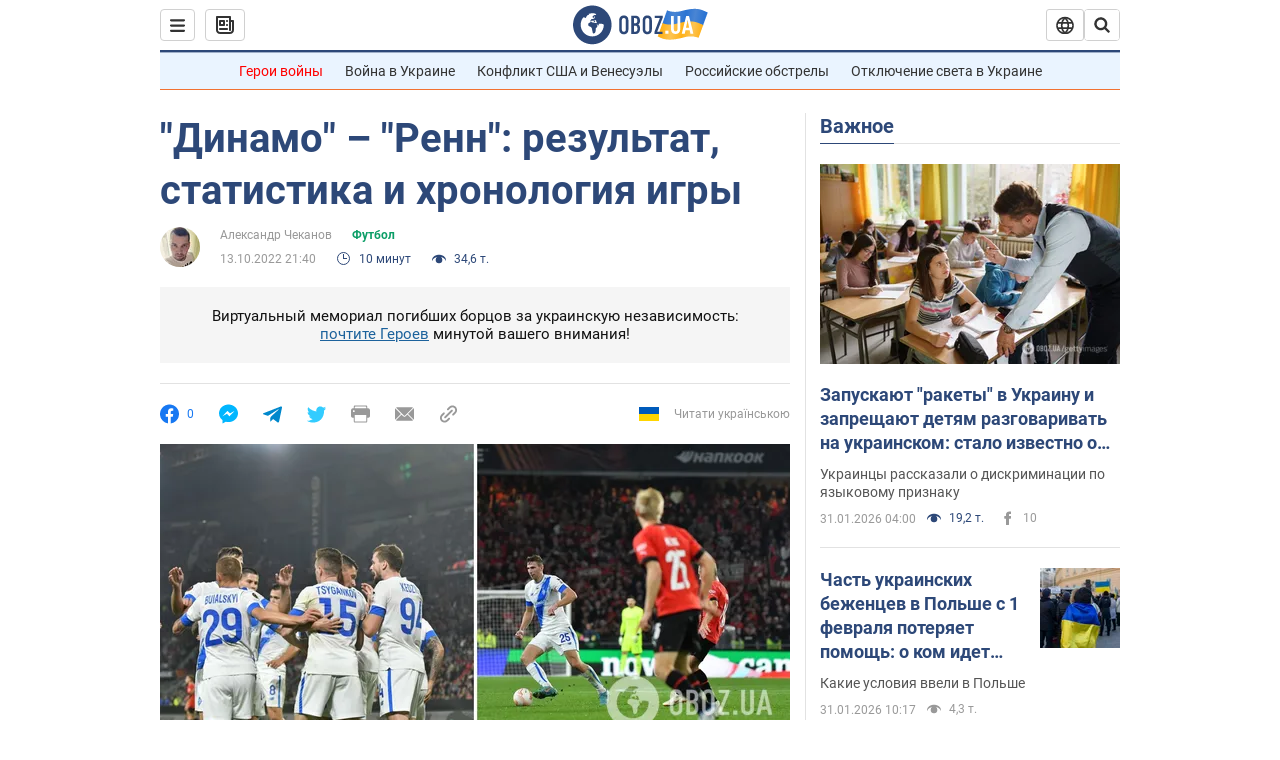

--- FILE ---
content_type: text/html; charset=utf-8
request_url: https://news.obozrevatel.com/sport/football/dinamo-renn-onlajn-translyatsiya-matcha-ligi-evropyi.htm
body_size: 34683
content:
<!DOCTYPE html><html lang="ru"><head><meta charSet="utf-8"><meta name="viewport" content="width=device-width, initial-scale=1.0, maximum-scale=1"><link rel="dns-prefetch" href="//securepubads.g.doubleclick.net"><link rel="preconnect" href="//securepubads.g.doubleclick.net"><link rel="dns-prefetch" href="//cm.g.doubleclick.net"><link rel="preconnect" href="//cm.g.doubleclick.net"><link rel="dns-prefetch" href="//gaua.hit.gemius.pl"><link rel="preconnect" href="//gaua.hit.gemius.pl"><link rel="preconnect" href="https://fonts.googleapis.com"><link rel="preconnect" href="https://fonts.gstatic.com" crossOrigin="anonymous"><script type="text/javascript">
                !function(){"use strict";function e(e){var t=!(arguments.length>1&&void 0!==arguments[1])||arguments[1],c=document.createElement("script");c.src=e,t?c.type="module":(c.async=!0,c.type="text/javascript",c.setAttribute("nomodule",""));var n=document.getElementsByTagName("script")[0];n.parentNode.insertBefore(c,n)}!function(t,c){!function(t,c,n){var a,o,r;n.accountId=c,null!==(a=t.marfeel)&&void 0!==a||(t.marfeel={}),null!==(o=(r=t.marfeel).cmd)&&void 0!==o||(r.cmd=[]),t.marfeel.config=n;var i="https://sdk.mrf.io/statics";e("".concat(i,"/marfeel-sdk.js?id=").concat(c),!0),e("".concat(i,"/marfeel-sdk.es5.js?id=").concat(c),!1)}(t,c,arguments.length>2&&void 0!==arguments[2]?arguments[2]:{})}(window,10008,{} /* Config */)}();
                </script><title>Динамо Ренн - счет и результат - хроноголия - Лига Европы онлайн - Динамо Киев Ренн | OBOZ.UA</title><meta name="description" content="Киевское &quot;Динамо&quot; в четверг, 13 октября, проводило матч четвертого тура группового этапа Лиги Европы. В польском Кракове команда Мирчи Луческу играла с французским &quot;Ренном&quot;."><meta name="news_keywords" content="Лига Европы, ФК Ренн, ФК Динамо Киев"><meta name="OBOZ.UA" content="app-id=431582577, app-argument=https://news.obozrevatel.com/sport/football/dinamo-renn-onlajn-translyatsiya-matcha-ligi-evropyi.htm"><link rel="preload" as="image" imageSrcset="https://i.obozrevatel.com/news/2022/10/13/filestoragetemp-2022-10-13t094426-277.jpg?size=972x462 1500w , https://i.obozrevatel.com/news/2022/10/13/filestoragetemp-2022-10-13t094426-277.jpg?size=630x300 1000w" imageSizes="(min-width: 1500px) 100vw  , (max-width: 1499px) 40vw 	, (max-width: 999px) 20vw"><meta name="cXenseParse:obo-author" content="Александр Чеканов"><meta name="cXenseParse:obo-facebookReactionNumber" content="0"><meta name="cXenseParse:obo-importance" content="SectionMainItem"><meta name="cXenseParse:obo-isAdult" content="false"><meta name="cXenseParse:obo-language" content="ru"><meta name="cXenseParse:obo-newsType" content="news"><meta name="cXenseParse:obo-pageType" content="newsFull"><meta name="cXenseParse:obo-platform" content="desktop"><meta name="cXenseParse:obo-сommentsReactionNumber" content="0"><meta name="cXenseParse:taxonomy" content="Спорт/Футбол"><meta property="cXenseParse:image" content="https://i.obozrevatel.com/news/2022/10/13/filestoragetemp-2022-10-13t094426-277.jpg?size=972x462"><meta name="cXenseParse:articleid" content="2946086"><meta property="og:type" content="article"><meta property="og:title" content="&quot;Динамо&quot; – &quot;Ренн&quot;: результат, статистика и хронология игры"><meta property="og:description" content="Поединок принимал Краков"><meta property="og:site_name" content="OBOZ.UA"><meta property="og:image" content="https://i.obozrevatel.com/news/2022/10/13/filestoragetemp-2022-10-13t094426-277.jpg?size=1200x630">									<meta property="og:image:type" content="image/jpg"><meta property="og:image:width" content="1200px"><meta property="og:image:height" content="630px"><meta property="og:url" content="https://news.obozrevatel.com/sport/football/dinamo-renn-onlajn-translyatsiya-matcha-ligi-evropyi.htm"><meta property="article:published_time" content="2022-10-13T21:40:00"><meta property="article:modified_time" content="2022-10-13T21:40:00"><meta property="article:author" content="Александр Чеканов"><meta name="twitter:card" content="summary_large_image"><meta name="twitter:title" content="&quot;Динамо&quot; – &quot;Ренн&quot;: результат, статистика и хронология игры"><meta name="twitter:description" content="Поединок принимал Краков"><meta name="twitter:image" content="https://i.obozrevatel.com/news/2022/10/13/filestoragetemp-2022-10-13t094426-277.jpg?size=1200x630"><meta name="twitter:site" content="@obozrevatel_ua"><meta name="twitter:dnt" content="on"><meta property="article:section" content="Футбол"><link rel="canonical" href="https://news.obozrevatel.com/sport/football/dinamo-renn-onlajn-translyatsiya-matcha-ligi-evropyi.htm"><script>if (window.self === window.top) {
                                (document.createElement('IMG')).src =  'https://autocounter.idealmedia.io/1x1.gif?pid=48018' + '&referer=' + encodeURIComponent(window.document.referrer);
                            }</script><link rel="alternate" hrefLang="ru" href="https://news.obozrevatel.com/sport/football/dinamo-renn-onlajn-translyatsiya-matcha-ligi-evropyi.htm"><link rel="alternate" hrefLang="uk" href="https://news.obozrevatel.com/ukr/sport/football/dinamo-renn-onlajn-translyatsiya-matchu-ligi-evropi1.htm"><link rel="alternate" hrefLang="x-default" href="https://news.obozrevatel.com/ukr/sport/football/dinamo-renn-onlajn-translyatsiya-matchu-ligi-evropi1.htm"><link rel="amphtml" href="https://news.obozrevatel.com/sport/football/dinamo-renn-onlajn-translyatsiya-matcha-ligi-evropyi/amp.htm"><script type="application/ld+json">{"@context":"https://schema.org","@type":"BreadcrumbList","itemListElement":[{"@type":"ListItem","position":1,"item":{"@id":"https://news.obozrevatel.com/","name":"OBOZ.UA"}},{"@type":"ListItem","position":2,"item":{"@id":"https://news.obozrevatel.com/sport/","name":"Спорт"}},{"@type":"ListItem","position":3,"item":{"@id":"https://news.obozrevatel.com/sport/football/","name":"Футбол"}},{"@type":"ListItem","position":4,"item":{"@id":"https://news.obozrevatel.com/sport/football/dinamo-renn-onlajn-translyatsiya-matcha-ligi-evropyi.htm","name":"\"Динамо\" – \"Ренн\": результат, статистика и хронология игры"}}]}</script><script type="application/ld+json">{"@context":"https://schema.org","@type":"NewsArticle","mainEntityOfPage":{"@type":"WebPage","@id":"https://news.obozrevatel.com/sport/football/dinamo-renn-onlajn-translyatsiya-matcha-ligi-evropyi.htm"},"headline":"\"Динамо\" – \"Ренн\": результат, статистика и хронология игры","description":"Поединок принимал Краков","url":"https://news.obozrevatel.com/sport/football/dinamo-renn-onlajn-translyatsiya-matcha-ligi-evropyi.htm","image":{"@type":"ImageObject","url":"https://i.obozrevatel.com/news/2022/10/13/filestoragetemp-2022-10-13t094426-277.jpg?size=1944x924"},"datePublished":"2022-10-13T21:40:00+03:00","dateModified":"2022-10-13T21:40:00+03:00","author":[{"@type":"Person","name":"Александр Чеканов","image":"https://i.obozrevatel.com/person/2023/11/18/10775858413656478702922525234677290285627781n-1.jpg?size=300x300","description":"Заместитель шеф-редактора OBOZ.UA, главный редактор спортивной редакции, отдел SEO","url":"https://www.obozrevatel.com/person/aleksandr-chekanov.htm","sameAs":"https://www.facebook.com/chekanov.alex"}],"publisher":{"@type":"NewsMediaOrganization","name":"OBOZ.UA","alternateName":"Obozrevatel, Obozrevatel News","url":"https://news.obozrevatel.com/","publishingPrinciples":"https://www.obozrevatel.com/editorial.htm","logo":{"@type":"ImageObject","url":"https://cdn.obozrevatel.com/news/img/icons/logo/Logo_Blue_Flag.svg","width":"600","height":"60"}},"articleSection":"Футбол","articleBody":"Киевское &quot;Динамо&quot; в четверг, 13 октября, проводило матч четвертого тура группового этапа Лиги Европы. В польском Кракове команда Мирчи Луческу играла с французским &quot;Ренном&quot;.\nВстреча проходил на поле стадиона &quot;Краковия&quot;. OBOZREVATEL вел онлайн-трансляцию матча &quot;Динамо&quot; – &quot;Ренн&quot;.\nОНЛАЙН-ТРАНСЛЯЦИЯ ДИНАМО – РЕНН\nЛига Европы. 4-й тур\nГруппа В\nКраков, стадион &quot;Краковия&quot;\nГлавный арбитр: Сердар Гезюбююк (Нидерланды)\nАрбитр VAR: Йерун Мансхот (Нидерланды)\n&quot;Динамо&quot; (Киев, Украина) – &quot;Ренн&quot; (Франция) – 0:1\nГол: Ву, 48\n&quot;Динамо&quot;: 35. Нещерет – 5. Сидорчук, 8. Шепелев, 15. Цыганков, 19. Гармаш, 24. Тымчик, 25. Забарный, 29. Буяльский, 34. Сирота, 41. Беседин. 44. Дубинчак\nЗапасные: 74. Игнатенко, 2. Вивчаренко, 4. Попов, 6. Бурда, 7. Кабаев, 9. Пэррис, 11. Ванат, 18. Андриевский, 20. Караваев, 21. Кравченко, 30. Диалло, 94. Кендзера\n&quot;Ренн&quot;: 30. Манданда – 22. Ассиньон, 15. Ву, 5. Теате, 25. Мелинг, 6. Угочукву, 14. Бурижо, 21. Майер, 33. Д.Дуэ, 7. Террье, 9. Калимуэндо-Мюинга\nЗапасные: 1. Алемдар, 89. Сален, 2. Родон, 3. Трюффер, 10. Сулемана, 18. Белосьян, 19. Гуйри, 20. Тет, 28. Аблен, 31. Г.Дуэ, 35. Франкуаз\n_______________________________\n90+7. Все. Свистит рефери.\n90+4. ПРЕДУПРЕЖДЕНИЕ. Ванат въехал в оппонента.\n90+4. Убивает время &quot;Ренн&quot;.\n90+2. Караваев на ровном месте мяч за боковую упустил.\n90. Шесть минут рефери добавил.\n90. Класс. Вне игры у Кабаева.\n89. Киевляне даже не пытаются на штурм идти.\n88. Французы невероятно легко квадраты катают. &quot;Динамо&quot; уже руки опустило.\n86. &quot;Ренн&quot; откровенно доигрывает.\n84. ЗАМЕНА. Бурижо закончил. На поле появился Трюффер.\n84. Сулемана крутил в дальний угол. Не попал.\n83. Уже пасы киевляне в ножки соперникам отдают.\n81. У &quot;Динамо&quot; полный ноль в атаке во втором тайме.\n79. Как же легко французы уходят от динамовцев. Элементарным ложным движением ловят.\n78. &quot;Фенербахче&quot; забивает второй АЕКу.\n77. ЗАМЕНА. Тымчик ушел, Караваев вышел.\n77. Цыганков фолит в атаке.\n75. &quot;Динамо&quot; проваливается на полную катушку.\n73. ЗАМЕНЫ. Дуэ и Калимуэндо-Мюинга закончили на сегодня. Игровое время получили Гуири и Тет.\n72. Если &quot;Динамо&quot; в воскресенье проиграет еще и &quot;Шахтеру&quot;, сдается нам, Луческу будет отправлен в отставку.\n70. ЗАМЕНА. Андриевский вместо Шепелева.\n70. ПРЕДУПРЕЖДЕНИЕ. Дуэ ударил по ногам Тымчику.\n69. Игра у нас в одни ворота идет. 0-6 по ударам во втором тайме.\n68. Буяльского сбили в центре поля.\n66. ЗАМЕНЫ. Ванат, Вивчаренко и Кабаев в игре. Беседин, Дубинчак и Гармаш ушли.\n66. ЗАМЕНА. Сулемана поменял Террье.\n65. Угочукву очень неточно пробил после розыгрыша углового.\n64. Майер простреливал. На угловой мяч ушел.\n62. И снова Теате на ударной позиции. Но под мяч не подстроился.\n61. Теате чуть выше пробил после подачи углового.\n59. Майер стрелял. В защитника.\n57. Дубинчак врезался в Бурижо.\n56. Буяльский во вне игры забежал.\n55. Игорь Суркис что-то кому-то рассказывает в ложе ВИП.\n55. АЕК сравнял счет в игре с &quot;Фенербахче&quot;.\n53. ПРЕДУПРЕЖДЕНИЕ. Тымчик сорвал контратаку &quot;Ренна&quot;.\n51. Дубинчак простреливал. Ву выбил.\n48. 0:1. Открывают счет французы. Бурижо подал угловой, Ву спокойно убежал от Сироты и с трех метров пробил мимо Нещерета.\n\n47. Дуэ в атаке нарушил правила на Забарном.\nВТОРОЙ ТАЙМ НАЧАЛСЯ. &quot;Динамо&quot; разыграло с центра поля.\n20:47. Возвращаемся в Краков.\n20:43. Кстати! Гармаш и Сидорчук пока без карточек!\n20:39. 4-7 по ударам и 1-2 по попаданиям в створ.\n20:34. ПЕРЕРЫВ.\n45+4. Свистит рефери.\n45+3. Цыганков хорошо прострелил вдоль ворот, но никто из партнеров не замкнул.\n45+2. Беседин выглядит так, будто перепахал все поле.\n44. ПРЕДУПРЕЖДЕНИЕ. Беседин откровенно вставил по ногам Ассиньону.\n44. Рукой сыграл в атаке Майер.\n41. Все же &quot;Ренн&quot; играет с преимуществом.\n39. Цыганков покатил на Беседина, но Манданда опередил нашего форварда.\n37. Ох. Как Дуэ сейчас раскрутил Забарного на месте...\n35. Луческу пока не особо эмоционален.\n33. 3-6 по ударам у нас. 46-54 по проценту владения мячем.\n32. Угловой был у киевлян. Бестолково разыграли.\n30. Ох, как сейчас прощают &quot;Динамо&quot;. Мелинг с 16 метров без сопротивления бил. Но чуть-чуть не попал в угол.\n29. Калимуэндо-Мюинга в контратаке пробил неточно.\n27. На трибуны запустил мяч Гармаш.\n25. &quot;Фенербахче&quot; открыл счет на Кипре.\n\n24, ПРЕДУПРЕЖДЕНИЕ. Бурижо неудачно вкатился в Буяльского.\n23. Много мелких фолов фиксирует рефери.\n21. Закидушка от Беседина в штрафную на Цыганкова не прошла.\n20. Беседин получил сзади по ногам. Без карточки.\n19. Гармаш с 25 метров выстрелил. Манданда отбил.\n\n18. Снова Тымчик неудачно прострелил. Даже углового не заработал.\n17. Брака много в действиях киевлян.\n15. Бурижо! Не попал капитан &quot;Ренна&quot; в дальний угол. Облизал штангу мяч.\n14. Вивчаренко уже разминаться идет.\n13. Дубинчак на газоне посте стыка с соперником.\n11. Первый удар от &quot;Динамо&quot;. Цыганков бил метров с 20. Манданда легко забрал мяч после рикошета.\n8. Гармаш повреждение получил.\n6. Нещерет отбил удар в ближний угол от Бурижо.\n6. Тымчик совершил первый забег по флангу. Но прострелил на Беседина неточно.\n5. Дуэ пробил с довольно близкой дистанции. На месте Нещерет.\n3. Сумбурный старт у нас.\n2. Террье подал за ворота Нещерета.\nМАТЧ НАЧАЛСЯ! Гости ввели мяч в игру.\n\n5 МИНУТ ДО МАТЧА. Выходят футболисты на поле.\n10 МИНУТ ДО МАТЧА. Болельщиков на трибунах много не будет... Это вам не &quot;Реал&quot;, конечно.\n15 МИНУТ ДО МАТЧА. Все готово к стартовому свистку Гезюбююка.\n20 МИНУТ ДО МАТЧА. В раздевалке &quot;Ренна&quot; все красно-черное. Не хватает только визитки Яроша.\n\n25 МИНУТ ДО МАТЧА. Выход Тымчика и Дубинчака – ставка на активные фланги. Посмотрим, сыграет ли.\n30 МИНУТ ДО МАТЧА. На киевлян коэффициент подняли с 4,00 до 4,20.\n35 МИНУТ ДО МАТЧА. Разминаются игроки перед стартом поединка.\n40 МИНУТ ДО МАТЧА. Кстати, сегодня &quot;Днепр-1&quot; в Вадуце играет с одноименной командой в Лиге конференций. После 2:2 в Кошице.\n45 МИНУТ ДО МАТЧА. Готовятся игроки на разминку выйти.\n50 МИНУТ ДО МАТЧА. В Twitter напоминают, что однажды &quot;Ньюкасл&quot; вышел в плей-офф после того, как проиграл три стартовые матча группового турнира. Было это в ЛЧ в сезоне 2002/2003. А опередили англичане именно &quot;Динамо&quot;.\n\n55 МИНУТ ДО МАТЧА. Интересно, что в Кракове действует масочный режим. Игроки в масках зашли в раздевалку,\n60 МИНУТ ДО МАТЧА. Футболисты &quot;Динамо&quot; уже на стадионе и готовятся к разминке.\n65 МИНУТ ДО МАТЧА. Луческу, конечно, рисковый. Есть у кого-то сомнения, что Гармаш карточку отхватит?\n70 МИНУТ ДО МАТЧА. Вот вам визуально заявка киевлян.\n\n75 МИНУТ ДО МАТЧА. Диалло попал в заявку на игру.\n80 МИНУТ ДО МАТЧА. Команды назвали стартовые составы. Луческу с первых минут решил выпустить Тымчика и Гармаша. Кендзера и Кабаев на лавочке. Как и Попов.\n85 МИНУТ ДО МАТЧА. &quot;Ренн&quot; выставит на аукцион футболки, в которых сыграет команда в Кракове. Все вырученные средства пойдут на поддержку украинцев.\n\n90 МИНУТ ДО МАТЧА. &quot;Ренн&quot; уже прибыл на стадион.\n\n105 МИНУТ ДО МАТЧА. В другом матче дня нашей группы АЕК принимает &quot;Фенербахче&quot;.\n120 МИНУТ ДО МАТЧА. Футболисты &quot;Ренна&quot; гуляют в Кракове.\n\n150 МИНУТ ДО МАТЧА. На &quot;Динамо&quot; коэффициент опустился с 4,40 до 4,00.\n4 ЧАСА 15 МИНУТ ДО МАТЧА. К слову, &quot;Динамо&quot; после матча с &quot;Ренном&quot; уже 16 октября предстоит сыграть с &quot;Шахтером&quot; в УПЛ.\n\n5 ЧАСОВ ДО МАТЧА. Сегодня в воротах &quot;Динамо&quot; выйдет Роман Нещерет. У Бойко разрыв &quot;крестов&quot;.\n\n7 ЧАСОВ ДО МАТЧА. Киевлян сегодня устроит только победа. А поражение может поставить крест даже на шансе пройти в Лигу конференций.\n10 ЧАСОВ ДО МАТЧА. Приветствуем всех любителей футбола. Сегодня &quot;Динамо&quot; может потерять все шансы на выход в плей-офф Лиги Европы.\nГДЕ СМОТРЕТЬ ОНЛАЙН ДИНАМО – РЕНН\nПрямую трансляцию встречи в Украине можно будет посмотреть на канале &quot;Megogo Футбол 1&quot;, который доступен на видеосервисе Megogo и платформе Volia TV.\n\nТут болельщикам будет доступна традиционная аналитическая студия с участием журналистов и приглашенных экспертов.\nПРОГНОЗ НА ДИНАМО – РЕНН: КОЭФФИЦИЕНТЫ\n&quot;Динамо&quot; считается аутсайдером поединка. Ставки на победу киевлян принимаются с коэффициентом 4,40.\nНичья оценивается котировкой 3,60. А показатели на успех &quot;Ренна&quot; достигают уровня 1,80.\nСУДЬИ НА ДИНАМО – РЕНН\nОбслуживать встречу доверили бригаде арбитров из Нидерландов, которую возглавляет Сердар Гезюбююк. Помогать ему будут лайнсмены Йоост ван Зуйлен и Йохан Балдер. Роль четвертого рефери исполнит Сандер ван дер Эйк.\n\nКроме того, на игре будет задействована система видеопомощи арбитрам (VAR), за работой которой будет следить Йерун Мансхот.\nСЛОВА ПЕРЕД МАТЧЕМ\nМирча Луческу, главный тренер &quot;Динамо&quot;:\n– У нас остался только один здоровый вратарь – Нещерет. И он, конечно, будет играть с &quot;Ренном&quot;. Руслан тренируется с нами не так давно, прошло всего 10 дней после того, как он восстановился после своей травмы. Однако мы ему доверяем и верим в его лучшие качества. У Бойко травма практически такая же, как у Шапаренко – крестообразная связка. Денис останется вне футбола на шесть месяцев. На консультации в Барселоне ему сказали, что необходима операция.\n\nБрюно Женезе, главный тренер &quot;Ренна&quot;:\n– Для нас это очень важный матч, который будет решающим для того, чтобы пройти дальше. В первой игре мы увидели качество нашего соперника. Даже если они готовятся в очень сложных условиях, &quot;Динамо&quot; показало очень хорошую организацию игры, также отмечу техническое качество игроков, некоторые из них очень интересны. Образ украинского футбола мы знаем давно. Мы ждем тяжелого поединка, похожего на первую игру, победу в которой мы вырвали только на последних минутах. Это будет сложный матч, впрочем, как и всегда.\nОРИЕНТИРОВОЧНЫЕ СОСТАВЫ\n&quot;Динамо&quot;: Нещерет – Кендзера, Забарный, Сирота, Дубинчак – Сидорчук, Шепелев, Буяльский – Цыганков, Кабаев – Беседин\n&quot;Ренн&quot;: Манданда – Ассиньон, Родон, Теат, Меллинг – Майер, Угочукву, Тэт – Терье, Гуйри, Калимуендо\nПОЛОЖЕНИЕ В ГРУППЕ\n&quot;Динамо&quot; проиграло все три матча первого круга группового турнира и замыкает турнирную таблицу группы В. В активе &quot;Ренна&quot; семь набранных очков.\n\nКак сообщал OBOZREVATEL, основной на сегодня вратарь &quot;Динамо&quot; Денис Бойко получил тяжелую травму и не поможет своей команде в нынешнем году. Главный тренер киевлян Мирча Луческу эмоционально отреагировал на кадровые трудности.\nТолько проверенная информация у нас в Telegram-канале Obozrevatel и в Viber. Не ведитесь на фейки!"}</script><script type="application/ld+json">{"@context":"https://schema.org","@type":"ImageObject","url":"https://i.obozrevatel.com/news/2022/10/13/filestoragetemp-2022-10-13t094426-277.jpg?size=1200x630","contentUrl":"https://i.obozrevatel.com/news/2022/10/13/filestoragetemp-2022-10-13t094426-277.jpg?size=1200x630","width":1200,"height":630,"thumbnailUrl":"https://i.obozrevatel.com/news/2022/10/13/filestoragetemp-2022-10-13t094426-277.jpg?size=375x250","caption":"\"Динамо\" принимало \"Ренн\"","inLanguage":"ru"}</script><script type="application/ld+json">{"@context":"https://schema.org","@type":"Organization","url":"https://www.obozrevatel.com/","logo":"https://cdn.obozrevatel.com/news/img/icons/logo/Logo_Blue_Flag.svg","name":"OBOZ.UA","sameAs":["https://www.facebook.com/obozrevatel","https://m.me/obozrevatel?ref=On-Site%20Subs.FB-plug","https://www.instagram.com/obozrevatel.ua","https://www.pinterest.com/obozrevatel","https://t.me/uaobozrevatel","https://twitter.com/obozrevatel_ua","https://www.youtube.com/channel/UCMlCPwzF9ibXfCTjFF9Ihmg","https://www.youtube.com/channel/UC97O_ce8Rm7rE0hjE82joaA"]}</script><script type="application/ld+json">{"@context":"https://schema.org","@type":"NewsMediaOrganization","name":"OBOZ.UA","legalName":"ТОВ Золота середина","alternateName":"Obozrevatel, Obozrevatel News","url":"https://news.obozrevatel.com/","sameAs":["https://www.facebook.com/obozrevatel","https://m.me/obozrevatel","https://www.instagram.com/obozrevatel.ua","https://www.pinterest.com/obozrevatel","https://x.com/obozrevatel_ua","https://t.me/uaobozrevatel","https://www.youtube.com/channel/UC97O_ce8Rm7rE0hjE82joaA","https://uk.wikipedia.org/wiki/%D0%9E%D0%B1%D0%BE%D0%B7%D1%80%D0%B5%D0%B2%D0%B0%D1%82%D0%B5%D0%BB%D1%8C"],"foundingDate":"2001-04-01","logo":{"@type":"ImageObject","url":"https://cdn.obozrevatel.com/news/img/icons/logo/Logo_Blue_Flag.svg","width":600,"height":60},"address":{"@type":"PostalAddress","streetAddress":"вул. Деревообробна, 7","addressLocality":"Київ","postalCode":"01013","addressCountry":{"@type":"Country","name":"UA"}},"contactPoint":{"@type":"ContactPoint","email":"info@obozrevatel.com","telephone":"+380 (44) 205-44-60","contactType":"customer support","areaServed":"UA","availableLanguage":["uk-UA","ru-UA","en-UA"]},"publishingPrinciples":"https://www.obozrevatel.com/editorial.htm","identifier":{"@type":"PropertyValue","propertyID":"https://kg.google.com","value":"/g/11dfwyk_6t"}}</script><meta name="robots" content="index, follow, max-image-preview:large"><link rel="preload" href="https://fonts.googleapis.com/css2?family=Roboto:ital,wght@0,100..900;1,100..900&display=swap" as="font" type="font/woff2" crossOrigin="anonymous"><link rel="preload" href="https://cdn.obozrevatel.com/news/commons/news.min.css?v=423698818" as="style"><link rel="preload" href="https://securepubads.g.doubleclick.net/tag/js/gpt.js" as="script"><meta name="theme-color" content="#1C629C"><meta property="fb:app_id" content="236629479701279"><meta property="fb:pages" content="145276418816044"><link rel="shortcut icon" href="https://cdn.obozrevatel.com/news/img/favicons/favicon.ico" type="image/x-icon"><link rel="apple-touch-icon" href="https://cdn.obozrevatel.com/news/img/favicons/72x72.png"><link rel="apple-touch-icon" sizes="96x96" href="https://cdn.obozrevatel.com/news/img/favicons/96x96.png"><link rel="apple-touch-icon" sizes="128x128" href="https://cdn.obozrevatel.com/news/img/favicons/128x128.png"><link rel="apple-touch-icon" sizes="144x144" href="https://cdn.obozrevatel.com/news/img/favicons/144x144.png"><link rel="apple-touch-icon-precomposed" href="https://cdn.obozrevatel.com/news/img/favicons/72x72.png"><link rel="apple-touch-icon-precomposed" sizes="96x96" href="https://cdn.obozrevatel.com/news/img/favicons/96x96.png"><link rel="apple-touch-icon-precomposed" sizes="128x128" href="https://cdn.obozrevatel.com/news/img/favicons/128x128.png"><link rel="apple-touch-icon-precomposed" sizes="144x144" href="https://cdn.obozrevatel.com/news/img/favicons/144x144.png"><link rel="manifest" href="/manifest.json"><link rel="chrome-webstore-item" href="https://chrome.google.com/webstore/detail/geeaennekbbdgfnjhnbgafdfjoefhmbb"><link rel="stylesheet" href="https://cdn.obozrevatel.com/news/commons/news.min.css?v=423698818"><script type="application/ld+json">{"@context":"https://schema.org","@type":"WebSite","url":"https://news.obozrevatel.com/","name":"OBOZ.UA","alternateName":"Obozrevatel, Obozrevatel News","inLanguage":"ru","author":{"@type":"NewsMediaOrganization","name":"OBOZ.UA","legalName":"ТОВ Золота середина","url":"https://news.obozrevatel.com/","sameAs":["https://www.facebook.com/obozrevatel","https://m.me/obozrevatel","https://www.instagram.com/obozrevatel.ua","https://www.pinterest.com/obozrevatel","https://x.com/obozrevatel_ua","https://t.me/uaobozrevatel","https://www.youtube.com/channel/UC97O_ce8Rm7rE0hjE82joaA","https://uk.wikipedia.org/wiki/%D0%9E%D0%B1%D0%BE%D0%B7%D1%80%D0%B5%D0%B2%D0%B0%D1%82%D0%B5%D0%BB%D1%8C"],"foundingDate":"2001-04-01","logo":{"@type":"ImageObject","url":"https://cdn.obozrevatel.com/news/img/icons/logo/Logo_Blue_Flag.svg","width":600,"height":60},"address":{"@type":"PostalAddress","streetAddress":"вул. Деревообробна, 7","addressLocality":"Київ","postalCode":"01013","addressCountry":{"@type":"Country","name":"UA"}},"contactPoint":{"@type":"ContactPoint","email":"info@obozrevatel.com","telephone":"+380 (44) 205-44-60","contactType":"customer support","areaServed":"UA","availableLanguage":["uk-UA","ru-UA","en-UA"]},"alternateName":"Obozrevatel, Obozrevatel News"},"publisher":{"@type":"NewsMediaOrganization","name":"OBOZ.UA","legalName":"ТОВ Золота середина","url":"https://news.obozrevatel.com/","sameAs":["https://www.facebook.com/obozrevatel","https://m.me/obozrevatel","https://www.instagram.com/obozrevatel.ua","https://www.pinterest.com/obozrevatel","https://x.com/obozrevatel_ua","https://t.me/uaobozrevatel","https://www.youtube.com/channel/UC97O_ce8Rm7rE0hjE82joaA","https://uk.wikipedia.org/wiki/%D0%9E%D0%B1%D0%BE%D0%B7%D1%80%D0%B5%D0%B2%D0%B0%D1%82%D0%B5%D0%BB%D1%8C"],"foundingDate":"2001-04-01","logo":{"@type":"ImageObject","url":"https://cdn.obozrevatel.com/news/img/icons/logo/Logo_Blue_Flag.svg","width":600,"height":60},"address":{"@type":"PostalAddress","streetAddress":"вул. Деревообробна, 7","addressLocality":"Київ","postalCode":"01013","addressCountry":{"@type":"Country","name":"UA"}},"contactPoint":{"@type":"ContactPoint","email":"info@obozrevatel.com","telephone":"+380 (44) 205-44-60","contactType":"customer support","areaServed":"UA","availableLanguage":["uk-UA","ru-UA","en-UA"]},"alternateName":"Obozrevatel, Obozrevatel News"},"creator":{"@type":"NewsMediaOrganization","name":"OBOZ.UA","legalName":"ТОВ Золота середина","url":"https://news.obozrevatel.com/","sameAs":["https://www.facebook.com/obozrevatel","https://m.me/obozrevatel","https://www.instagram.com/obozrevatel.ua","https://www.pinterest.com/obozrevatel","https://x.com/obozrevatel_ua","https://t.me/uaobozrevatel","https://www.youtube.com/channel/UC97O_ce8Rm7rE0hjE82joaA","https://uk.wikipedia.org/wiki/%D0%9E%D0%B1%D0%BE%D0%B7%D1%80%D0%B5%D0%B2%D0%B0%D1%82%D0%B5%D0%BB%D1%8C"],"foundingDate":"2001-04-01","logo":{"@type":"ImageObject","url":"https://cdn.obozrevatel.com/news/img/icons/logo/Logo_Blue_Flag.svg","width":600,"height":60},"address":{"@type":"PostalAddress","streetAddress":"вул. Деревообробна, 7","addressLocality":"Київ","postalCode":"01013","addressCountry":{"@type":"Country","name":"UA"}},"contactPoint":{"@type":"ContactPoint","email":"info@obozrevatel.com","telephone":"+380 (44) 205-44-60","contactType":"customer support","areaServed":"UA","availableLanguage":["uk-UA","ru-UA","en-UA"]},"alternateName":"Obozrevatel, Obozrevatel News"},"potentialAction":{"@type":"SearchAction","target":{"@type":"EntryPoint","urlTemplate":"https://www.obozrevatel.com/search/"},"query-input":{"@type":"PropertyValueSpecification","valueRequired":"http://schema.org/True","valueName":"search_term_string"}}}</script></head><body class=""><noscript><iframe height="0" width="0" style="display:none;visibility:hidden" src="https://www.googletagmanager.com/ns.html?id=GTM-5ZV62SC"></iframe></noscript><svg display="none"><symbol id="newsFull-facbook-circle" viewBox="0 0 20 20"><path fill-rule="evenodd" clip-rule="evenodd" d="M11.2968 19.9167C16.207 19.2809 20 15.0834 20 10C20 4.47715 15.5228 0 10 0C4.47715 0 0 4.47715 0 10C0 14.9693 3.6247 19.0921 8.37443 19.8685V12.932H6V10.0583H8.37443V7.96117C8.37443 4.52427 10.621 4 11.9178 4C12.5779 4 13.3136 4.10057 13.8123 4.16874C13.8794 4.17791 13.9422 4.1865 14 4.19417V6.64078H12.831C11.516 6.64078 11.2603 7.67638 11.2968 8.19417V10.0583H13.8904L13.4521 12.932H11.2968V19.9167Z" fill="#1778F2"></path></symbol><symbol id="newsFull-facbookMessager" viewBox="0 0 20 20"><path d="M0 9.25917C0 12.1725 1.45339 14.7717 3.72599 16.4692V20L7.13113 18.1317C8.0395 18.3825 9.00204 18.5192 9.99958 18.5192C15.5223 18.5192 20 14.3742 20 9.26C20.0008 4.14583 15.5231 0 10.0004 0C4.47769 0 0 4.145 0 9.25917H0ZM8.94537 6.66583L11.5538 9.38167L16.4599 6.66583L10.993 12.4675L8.44702 9.7525L3.47764 12.4683L8.94537 6.66583Z" fill="#01B6FF"></path></symbol><symbol id="newsFull-clock" viewBox="0 0 16 16"><circle cx="7.5" cy="7.5" r="6" stroke="#2D4878"></circle><rect x="7" y="7" width="4" height="1" fill="#2D4878"></rect><rect x="7" y="8" width="5" height="1" transform="rotate(-90 7 8)" fill="#2D4878"></rect></symbol><symbol id="newsFull-facebookMessanger" viewBox="0 0 20 20"><path d="M0 9.25917C0 12.1725 1.45339 14.7717 3.72599 16.4692V20L7.13113 18.1317C8.0395 18.3825 9.00204 18.5192 9.99958 18.5192C15.5223 18.5192 20 14.3742 20 9.26C20.0008 4.14583 15.5231 0 10.0004 0C4.47769 0 0 4.145 0 9.25917H0ZM8.94537 6.66583L11.5538 9.38167L16.4599 6.66583L10.993 12.4675L8.44702 9.7525L3.47764 12.4683L8.94537 6.66583Z" fill="#01B6FF"></path></symbol><symbol id="newsFull-telegram" viewBox="0 0 20 20"><path d="M0.931254 9.01823L18.668 2.08486C19.4912 1.78334 20.2102 2.28846 19.9435 3.55049L19.945 3.54893L16.925 17.9737C16.7012 18.9963 16.1018 19.245 15.2632 18.7632L10.6642 15.3268L8.44599 17.4934C8.20071 17.7421 7.99376 17.9519 7.51853 17.9519L7.84506 13.2069L16.3685 5.40001C16.7395 5.06896 16.2857 4.88246 15.7967 5.21195L5.2635 11.9355L0.722766 10.4994C-0.262949 10.1823 -0.284411 9.50004 0.931254 9.01823Z" fill="#0088CC"></path></symbol><symbol id="newsFull-twitter" viewBox="0 0 20 20"><path d="M19.9061 4.07991C19.2801 4.3399 18.529 4.59989 17.903 4.72988C18.2786 4.72988 18.6542 4.07991 18.9045 3.81992C19.1549 3.42994 19.4053 3.03995 19.5305 2.51998V2.38998H19.4053C18.7793 2.77997 17.903 3.16995 17.1518 3.29994C17.0266 3.29994 17.0266 3.29994 17.0266 3.29994C16.1911 2.43241 14.9493 2 13.7715 2C12.6197 2 11.3142 2.75883 10.6416 3.68993C10.266 4.2099 10.0156 4.72988 9.89045 5.37985C9.76526 6.02982 9.76526 6.5498 9.89045 7.19977C9.89045 7.32977 9.89045 7.32977 9.76526 7.32977C6.51017 6.80979 3.75587 5.50985 1.50235 2.90996C1.37715 2.77997 1.37715 2.77997 1.25196 2.90996C0.250391 4.46989 0.751174 6.80979 2.00313 8.10973C2.12833 8.23973 2.37872 8.36972 2.50391 8.49972C2.37872 8.49972 1.62754 8.36972 0.876369 7.97974C0.751174 7.97974 0.751174 7.97974 0.751174 8.10973C0.751174 8.23973 0.751174 8.36972 0.751174 8.62971C0.876369 10.1896 2.00313 11.6196 3.38028 12.1396C3.50548 12.2696 3.75587 12.2696 3.88106 12.2696C3.50548 12.3995 3.25509 12.3995 2.37872 12.2696C2.25352 12.2696 2.25352 12.2696 2.25352 12.3995C2.8795 14.3495 4.38185 14.8694 5.50861 15.2594C5.6338 15.2594 5.759 15.2594 6.00939 15.2594C5.6338 15.7794 4.38185 16.2994 3.75587 16.4294C2.62911 17.0793 1.37715 17.2093 0.250391 17.0793C0.125196 17.0793 0 17.0793 0 17.0793V17.2093C0.250391 17.3393 0.500782 17.4693 0.751174 17.5993C1.50235 17.9893 2.25352 18.3793 3.0047 18.5093C7.13615 19.6792 11.7684 18.7693 14.7731 15.6494C17.1518 13.1795 18.0282 9.66967 18.0282 6.28981C18.0282 6.15982 18.1534 6.02982 18.2786 6.02982C18.9045 5.50985 19.4053 4.98987 19.9061 4.3399C20.0313 4.2099 20.0313 4.07991 19.9061 4.07991C20.0313 4.07991 20.0313 4.07991 19.9061 4.07991C20.0313 3.94992 20.0313 4.07991 19.9061 4.07991Z" fill="#33CCFF"></path></symbol><symbol id="newsFull-fax" viewBox="0 0 20 18"><path d="M18 3C17 3 17.8163 3 17 3C17 2.25858 17 1.5 17 1C17 0.5 16.5 0 16 0C15.5 0 4.5 0 4 0C3.5 0 3 0.5 3 1C3 1.5 3 2.25858 3 3C2.18366 3 3 3 2 3C1 3 0 4 0 5C0 6 0 10 0 11C0 12 1 13 2 13C3 13 2.18366 13 3 13C3 14.4175 3 16.5 3 17C3 17.5 3.5 18.0001 4 18C4.5 17.9999 8.07213 17.9999 10.0001 17.9999C11.9281 17.9999 15.5 18 16 18C16.5 18 17 17.5 17 17C17 16.5 17 14.3688 17 13C17.8163 13 17 13 18 13C19 13 20 12 20 11C20 10 20 6 20 5C20 4 19 3 18 3ZM3 7C2.5 7 2 6.5 2 6C2 5.5 2.5 5 3 5C3.5 5 4 5.5 4 6C4 6.5 3.5 7 3 7ZM16 17H4V10H16V17ZM16 3C12.0544 3 7.94559 3 4 3C4 2.53319 4 2.5 4 2C4 1.5 4.5 1 5 1C5.5 1 14.5 1 15 1C15.5 1 16 1.5 16 2C16 2.5 16 2.53322 16 3Z" fill="#999999"></path></symbol><symbol id="newsFull-latter" viewBox="0 0 20 14"><path d="M18.9954 0.264923C18.7023 0.0963867 18.3624 0 18 0H2C1.63317 0 1.28941 0.0987585 0.993848 0.271138L9.28442 8.56171C9.67494 8.95224 10.3081 8.95223 10.6986 8.56171L18.9954 0.264923Z" fill="#999999"></path><path d="M19.7109 0.963659L13.7331 6.9415L19.7538 12.9622C19.9107 12.6767 20 12.3488 20 12V2C20 1.62061 19.8944 1.26589 19.7109 0.963659Z" fill="#999999"></path><path d="M13.0259 7.64861L11.4057 9.26882C10.6247 10.0499 9.35836 10.0499 8.57731 9.26882L6.95711 7.64861L0.921279 13.6844C1.23251 13.8842 1.60273 14 2 14H18C18.3929 14 18.7593 13.8867 19.0684 13.691L13.0259 7.64861Z" fill="#999999"></path><path d="M6.25 6.9415L0.282728 0.974232C0.103193 1.27415 0 1.62503 0 2V12C0 12.3443 0.0870182 12.6683 0.240264 12.9512L6.25 6.9415Z" fill="#999999"></path></symbol><symbol id="newsFull-copy" viewBox="0 0 20 20"><path d="M2.42405 17.576C2.8759 18.0284 3.4127 18.3872 4.00363 18.6315C4.59455 18.8759 5.22794 19.0011 5.8674 19C6.50701 19.0011 7.14054 18.8759 7.73161 18.6315C8.32269 18.3871 8.85967 18.0284 9.31173 17.576L11.378 15.5091C11.7582 15.1288 11.7581 14.5122 11.3778 14.1319C10.9975 13.7515 10.3807 13.7516 10.0004 14.132L7.93439 16.1987C7.38547 16.7451 6.64245 17.0519 5.86789 17.0519C5.09333 17.0519 4.35031 16.7451 3.80139 16.1987C3.25445 15.65 2.94733 14.907 2.94733 14.1323C2.94733 13.3576 3.25445 12.6145 3.80139 12.0659L5.8681 10C6.24857 9.61969 6.24863 9.00293 5.86822 8.62254C5.48794 8.24228 4.87142 8.24222 4.49107 8.62242L2.42405 10.6886C1.51213 11.6027 1 12.8411 1 14.1323C1 15.4234 1.51213 16.6619 2.42405 17.576ZM17.5768 9.31134C18.4882 8.397 19 7.15865 19 5.86766C19 4.57666 18.4882 3.33832 17.5768 2.42398C16.6626 1.5121 15.4241 1 14.1329 1C12.8417 1 11.6032 1.5121 10.6891 2.42398L8.62285 4.49084C8.24261 4.87119 8.24266 5.48777 8.62297 5.86806C9.00335 6.24842 9.62006 6.24836 10.0004 5.86794L12.0664 3.80126C12.6153 3.25482 13.3584 2.94804 14.1329 2.94804C14.9075 2.94804 15.6505 3.25482 16.1994 3.80126C16.7464 4.3499 17.0535 5.09298 17.0535 5.86766C17.0535 6.64234 16.7464 7.38542 16.1994 7.93406L14.1327 9.99994C13.7522 10.3803 13.7522 10.997 14.1326 11.3774C14.5129 11.7577 15.1294 11.7577 15.5097 11.3775L17.5768 9.31134Z" fill="#999999"></path><path d="M7.13604 14.2931C6.7456 14.6836 6.1126 14.6836 5.72205 14.2933L5.70754 14.2788C5.31681 13.8883 5.31672 13.255 5.70733 12.8644L12.8645 5.70738C13.2551 5.31675 13.8885 5.31688 14.279 5.70767L14.2935 5.72218C14.6837 6.11275 14.6836 6.7457 14.2932 7.13611L7.13604 14.2931Z" fill="#999999"></path></symbol></svg><div class="idealmedia"><div id="M473433ScriptRootC1418748"></div></div><aside class="asideBanner --left"><div class="bannerParent_container container_left"><div class="asideBanner_wrap"><div class="asideBanner_block"><aside class="headerBiding --size_branding"><div class="OBZ_FLOAT_160/OBZ_FLOAT_160_L"></div></aside></div></div><div class="asideBanner_wrap"><div class="asideBanner_block"><aside class="headerBiding --size_branding"><div class="OBZ_FLOAT2_160/OBZ_FLOAT2_160_L"></div></aside></div></div></div></aside><div class="page --desktop"><script>var _Oboz_Core_HeaderDropMenu = {"urlRu":"https://news.obozrevatel.com/sport/football/dinamo-renn-onlajn-translyatsiya-matcha-ligi-evropyi.htm","urlUa":"https://news.obozrevatel.com/ukr/sport/football/dinamo-renn-onlajn-translyatsiya-matchu-ligi-evropi1.htm"};var _Oboz_News_pageName = "newsFull";var _Oboz_News_newsFullPageData = {"isAdult":false,"parentSectionCodeName":"sport","sectionCodeName":"football","section":{"ID":147,"ParentID":7,"Parent":{"ID":7,"ParentID":null,"Parent":null,"CodeName":"sport","IsFullTextVisible":false,"Localizations":{"ua":{"IsCustomSeoDescription":true,"IsCustomSeoH1":true,"IsCustomSeoTitle":true,"SeoDescription":"Актуальні спортивні події, результати та огляди з найпопулярніших видів спорту","SeoH1":"Новини спорту","SeoTitle":"Останні Новини Спорту OBOZ.UA","Title":"Спорт","Url":"https://news.obozrevatel.com/ukr/sport/","Link":null,"FullText":null,"SourceName":null,"TitleForDisplay":null,"TitleForAggregators":null,"BulletsDescription":null,"FullTextList":[],"Description":null,"IsReal":false,"ReadTimeInMinutes":null,"ShortBiography":null,"BirthPlace":null,"MaritalStatus":null,"Phone":null,"Email":null,"Education":null,"Twitter":null,"LinkedIn":null,"Facebook":null,"Instagram":null,"OtherContacts":null,"TitleInGenitiveCase":null},"ru":{"IsCustomSeoDescription":true,"IsCustomSeoH1":true,"IsCustomSeoTitle":true,"SeoDescription":"Актуальные спортивные события, результаты и обзоры по самым популярным видам спорта","SeoH1":"Новости спорта","SeoTitle":"Последние Новости Спорта OBOZ.UA","Title":"Спорт","Url":"https://news.obozrevatel.com/sport/","Link":null,"FullText":null,"SourceName":null,"TitleForDisplay":null,"TitleForAggregators":null,"BulletsDescription":null,"FullTextList":[],"Description":null,"IsReal":false,"ReadTimeInMinutes":null,"ShortBiography":null,"BirthPlace":null,"MaritalStatus":null,"Phone":null,"Email":null,"Education":null,"Twitter":null,"LinkedIn":null,"Facebook":null,"Instagram":null,"OtherContacts":null,"TitleInGenitiveCase":null}}},"CodeName":"football","IsFullTextVisible":false,"Localizations":{"ua":{"IsCustomSeoDescription":true,"IsCustomSeoH1":true,"IsCustomSeoTitle":true,"SeoDescription":"Дізнайтеся останні результати футбольних матчів, статистику та подробиці про турніри з футболу","SeoH1":"Новини футболу","SeoTitle":"Футбольні новини: онлайн, огляди, результати, прогнози матчей","Title":"Футбол","Url":"https://news.obozrevatel.com/ukr/sport/football/","Link":null,"FullText":null,"SourceName":null,"TitleForDisplay":null,"TitleForAggregators":null,"BulletsDescription":null,"FullTextList":[],"Description":null,"IsReal":false,"ReadTimeInMinutes":null,"ShortBiography":null,"BirthPlace":null,"MaritalStatus":null,"Phone":null,"Email":null,"Education":null,"Twitter":null,"LinkedIn":null,"Facebook":null,"Instagram":null,"OtherContacts":null,"TitleInGenitiveCase":null},"ru":{"IsCustomSeoDescription":true,"IsCustomSeoH1":true,"IsCustomSeoTitle":true,"SeoDescription":"Узнайте последние результаты футбольных матчей, статистику и подробности о турнирах по футболу","SeoH1":"Новости футбола","SeoTitle":"Футбольные новости: онлайн, обзоры, результаты, прогнозы матчей","Title":"Футбол","Url":"https://news.obozrevatel.com/sport/football/","Link":null,"FullText":null,"SourceName":null,"TitleForDisplay":null,"TitleForAggregators":null,"BulletsDescription":null,"FullTextList":[],"Description":null,"IsReal":false,"ReadTimeInMinutes":null,"ShortBiography":null,"BirthPlace":null,"MaritalStatus":null,"Phone":null,"Email":null,"Education":null,"Twitter":null,"LinkedIn":null,"Facebook":null,"Instagram":null,"OtherContacts":null,"TitleInGenitiveCase":null}}},"cityId":null,"countryId":null,"createUserId":128,"importanceId":10,"newsId":2946086,"flags":["Allocated"],"personIds":[],"tagIds":[2042,9],"themeIds":[30],"sectionId":147,"createUserPseudoName":"Александр Чеканов","importanceTitle":"MainItem раздела","mainImage":{"Images":[{"FileUrl":"https://i.obozrevatel.com/news/2022/10/13/filestoragetemp-2022-10-13t094426-277.jpg","Format":"square"},{"FileUrl":"https://i.obozrevatel.com/news/2022/10/13/filestoragetemp-2022-10-13t094426-277.jpg","Format":"horizontal"},{"FileUrl":"https://i.obozrevatel.com/news/2022/10/13/filestoragetemp-2022-10-13t094426-277.jpg","Format":"thin"},{"FileUrl":"https://i.obozrevatel.com/news/2022/10/13/filestoragetemp-2022-10-13t094426-277.jpg","Format":"social"},{"FileUrl":"https://i.obozrevatel.com/news/2022/10/13/filestoragetemp-2022-10-13t094426-277.jpg","Format":"vertical"}],"Localizations":{"ua":{"Alt":null,"Description":"\"Динамо\" приймало \"Ренн\"","SourceName":null},"ru":{"Alt":null,"Description":"\"Динамо\" принимало \"Ренн\"","SourceName":null}}},"publishDate":"2022-10-13T21:40:00","isPublished":true};var _Oboz_News_analyticsPageData = {"domain":"news.obozrevatel.com","url":"https://news.obozrevatel.com/sport/football/dinamo-renn-onlajn-translyatsiya-matcha-ligi-evropyi.htm","isAdult":false,"newsId":2946086,"newsTitle":"\"Динамо\" – \"Ренн\": результат, статистика и хронология игры","section":"Спорт","subsection":"Футбол","pageType":"newsFull","newsType":"news","platform":"desktop","language":"ru","city":null,"country":null,"tags":["ФК Ренн","ФК Динамо Киев"],"themes":["Лига Европы"],"persons":[],"authors":["Александр Чеканов"],"importance":"SectionMainItem","publishDate":"2022-10-13T21:40:00","сommentsReactionNumber":0,"facebookReactionNumber":0,"totalBannerCount":15,"variation":"A","taggedAuthor":["Александр Чеканов"],"headlineTags":[]};</script><svg style="height: 0; width: 0; position: absolute; visibility: hidden"><defs><linearGradient id="paint0_linear_12387_16706" x1="131.798" y1="17.1402" x2="91.5905" y2="10.3877" gradientUnits="userSpaceOnUse"><stop stop-color="#2B74D3"></stop><stop offset="0.239583" stop-color="#4A85D3"></stop><stop offset="0.463542" stop-color="#2B74D3"></stop><stop offset="0.75" stop-color="#4A85D3"></stop><stop offset="1" stop-color="#2B74D3"></stop></linearGradient><linearGradient id="paint1_linear_12387_16706" x1="129.203" y1="28.4966" x2="89.6089" y2="22.051" gradientUnits="userSpaceOnUse"><stop stop-color="#FFB117"></stop><stop offset="0.218037" stop-color="#FDC453"></stop><stop offset="0.468388" stop-color="#FFB117"></stop><stop offset="0.741921" stop-color="#FDC453"></stop><stop offset="1" stop-color="#FFB117"></stop></linearGradient></defs></svg><svg display="none"><symbol id="icon-newspaper" viewBox="0 0 18 18"><path fill-rule="evenodd" clip-rule="evenodd" d="M0 1C0 0.447715 0.447715 0 1 0H14C14.5523 0 15 0.447715 15 1V4H17C17.5523 4 18 4.44772 18 5V14C18 16.2091 16.2091 18 14 18H4C1.79086 18 0 16.2091 0 14V1ZM15 6V14C15 14.5523 14.5523 15 14 15C13.4477 15 13 14.5523 13 14V2H2V14C2 15.1046 2.89543 16 4 16H14C15.1046 16 16 15.1046 16 14V6H15Z" fill="#333333"></path><path fill-rule="evenodd" clip-rule="evenodd" d="M5 6V8H7V6H5ZM4 4C3.44772 4 3 4.44772 3 5V9C3 9.55228 3.44772 10 4 10H8C8.55228 10 9 9.55228 9 9V5C9 4.44772 8.55228 4 8 4H4Z" fill="#333333"></path><path d="M10 5C10 4.44772 10.4477 4 11 4C11.5523 4 12 4.44772 12 5C12 5.55228 11.5523 6 11 6C10.4477 6 10 5.55228 10 5Z" fill="#333333"></path><path d="M10 9C10 8.44772 10.4477 8 11 8C11.5523 8 12 8.44772 12 9C12 9.55228 11.5523 10 11 10C10.4477 10 10 9.55228 10 9Z" fill="#333333"></path><path d="M3 13C3 12.4477 3.44772 12 4 12H11C11.5523 12 12 12.4477 12 13C12 13.5523 11.5523 14 11 14H4C3.44772 14 3 13.5523 3 13Z" fill="#333333"></path></symbol><symbol id="icon-fullLogo-oboz" viewBox="0 0 136 40"><path fill-rule="evenodd" clip-rule="evenodd" d="M131.104 20.2371L135.658 7.73113C135.688 7.57495 135.603 7.41871 135.457 7.356C129.08 4.61819 125.19 1.70093 109.414 6.02562C101.972 8.06579 96.8882 6.08989 95.4304 5.39264C95.2178 5.29095 94.9557 5.41694 94.9136 5.64881L90.3627 18.6748C96.9088 22.144 102.431 23.7621 118.156 19.4515C122.124 18.3637 127.176 18.6652 131.104 20.2371Z" fill="url(#paint0_linear_12387_16706)"></path><path fill-rule="evenodd" clip-rule="evenodd" d="M126.247 32.6665C126.446 32.7408 126.667 32.6201 126.706 32.4112L131.234 20.0408C124.705 17.2731 120.923 14.2215 104.94 18.6029C96.0509 21.0397 90.5298 18.0609 90.5298 18.0609L85.8343 31.2079C85.8106 31.3512 85.8822 31.4942 86.0107 31.5617C92.4584 34.9476 97.7923 36.2917 113.343 32.0287C117.184 30.976 122.377 31.2245 126.247 32.6665Z" fill="url(#paint1_linear_12387_16706)"></path><path d="M20.2915 0.526367C9.68855 0.526367 1.05078 9.17004 1.05078 19.8827C1.05078 30.5953 9.68855 39.239 20.2915 39.239C30.9402 39.239 39.5323 30.5493 39.5323 19.8827C39.578 9.17004 30.9402 0.526367 20.2915 0.526367ZM31.8085 20.3884C31.4886 26.5493 26.4613 31.4229 20.2458 31.4229C13.8475 31.4229 8.68309 26.2275 8.68309 19.7907C8.68309 17.262 9.46003 14.9172 10.8311 13.0321C11.4252 12.2045 12.2479 12.1126 12.4764 12.1585C12.4764 12.1585 12.5678 12.3425 12.7049 12.6643C12.842 12.9861 13.0248 13.17 13.2533 13.17C13.5733 13.17 13.8475 12.8482 14.1217 12.2045C14.4416 11.3769 14.8529 10.8252 15.2185 10.5034C15.6299 10.1815 15.9955 9.95165 16.4068 9.81372C16.5439 9.76774 16.681 9.76774 16.8181 9.72177C17.0009 9.67579 17.138 9.58384 17.138 9.49188C17.138 9.262 17.0466 9.07809 16.8181 8.89418C17.7779 8.48039 19.0118 8.2505 20.4743 8.2505C21.7997 8.2505 22.5309 8.43441 22.5309 8.43441C23.5364 8.71027 24.2676 9.17004 24.2219 9.49188C24.1762 9.81372 23.7192 9.99763 23.2165 9.90567C22.7137 9.81372 21.8454 10.2275 21.297 10.7333C20.7485 11.239 20.3829 11.8827 20.4743 12.1126C20.5657 12.3425 20.7942 12.6183 20.8856 12.6183C21.0228 12.6643 21.1599 12.8022 21.2513 12.9402C21.3427 13.0781 21.5255 13.1241 21.6169 13.0321C21.754 12.9402 21.8454 12.7103 21.7997 12.4344C21.7997 12.2045 22.0282 11.7907 22.3481 11.5608C22.668 11.331 22.8966 11.4689 22.8966 11.8827C22.8966 12.2965 22.7137 12.8482 22.4852 13.0781C22.3024 13.3539 21.754 13.7218 21.297 13.9057C20.8399 14.0896 19.4232 13.8597 19.0576 14.3654C18.829 14.6873 19.5603 15.0091 19.1033 15.239C18.829 15.3769 18.5091 15.239 18.372 15.5149C18.2349 15.7907 18.1435 16.2965 18.372 16.4804C18.6462 16.7562 19.4689 16.3884 19.5146 16.0666C19.5603 15.6988 19.8802 15.6988 20.1087 15.7448C20.3372 15.7907 20.6571 15.6988 20.7942 15.5608C20.9314 15.4229 21.2513 15.4229 21.4341 15.5608C21.6169 15.6988 21.8911 16.0206 21.9368 16.2965C22.0282 16.5264 22.0739 16.7103 21.754 16.8942C21.6169 16.9861 21.6626 17.1241 21.7997 17.17C21.9368 17.262 22.3481 17.216 22.4852 17.1241C22.6223 17.0321 22.7137 16.7562 22.7594 16.6183C22.8052 16.4804 23.0337 16.5723 23.1708 16.5264C23.3079 16.4344 23.2165 16.3884 23.0337 16.1126C22.8052 15.8367 22.3938 15.7448 22.3481 15.239C22.3024 15.0551 22.7594 15.0091 23.2165 15.0091C23.6278 15.0091 24.0848 15.4689 24.1762 16.0206C24.2676 16.5723 24.4961 16.9861 24.679 16.9861C24.8618 16.9861 24.8618 17.9057 24.5418 17.9976C24.2219 18.0896 23.4907 18.1356 22.8966 17.9517C21.8454 17.6758 20.6114 17.3999 20.2458 17.354C19.8345 17.308 19.5146 16.9861 19.1947 16.9402C18.5548 16.8482 17.7779 17.5379 17.7779 17.5379C16.9552 17.8137 16.4068 18.4114 16.2697 18.9172C16.1783 19.4229 16.224 20.1585 16.3611 20.5264C16.4982 20.8942 17.138 21.308 17.7322 21.4459C18.3263 21.5838 19.2404 22.3195 19.7888 23.1011C20.2001 24.7562 20.3829 26.1356 20.3829 26.1356C20.52 27.193 20.8399 28.2045 21.1599 28.3884C21.4798 28.6183 22.8509 28.2965 23.3079 27.3769C23.8106 26.4574 23.6278 23.9746 23.7649 23.4689C23.902 23.0091 25.2731 21.9517 25.3645 21.4919C25.4559 21.0781 25.2731 20.4804 25.2731 20.4804C24.8618 19.5149 24.5875 18.6873 24.679 18.6413C24.7704 18.5953 25.0446 19.0091 25.2731 19.6068C25.5016 20.1585 26.0957 20.5264 26.507 20.3425C26.9641 20.1585 27.0098 19.5149 26.6899 18.8252C27.741 18.7333 28.7922 18.7333 29.7062 18.8252C30.6203 18.9172 31.3972 19.285 31.58 19.4689C31.8085 20.0666 31.8085 20.3884 31.8085 20.3884Z" fill="#2D4878"></path><path d="M47.2578 15.5148C47.2578 14.1355 47.3492 12.8022 48.6289 11.6068C49.4058 10.8711 50.457 10.4114 51.8281 10.4114C53.1991 10.4114 54.2503 10.8711 55.0272 11.6068C56.2612 12.8022 56.3983 14.1355 56.3983 15.5148V24.2045C56.3983 25.5838 56.3069 26.9171 55.0272 28.1125C54.2503 28.8482 53.1991 29.3079 51.8281 29.3079C50.457 29.3079 49.4058 28.8482 48.6289 28.1125C47.3949 26.9171 47.2578 25.5838 47.2578 24.2045V15.5148ZM53.7933 15.147C53.7933 14.5953 53.7476 14.0436 53.2448 13.5378C52.9706 13.262 52.4679 13.0321 51.8281 13.0321C51.1882 13.0321 50.7312 13.262 50.4113 13.5378C49.9086 14.0436 49.8629 14.5953 49.8629 15.147V24.6183C49.8629 25.17 49.9086 25.7217 50.4113 26.2275C50.6855 26.5033 51.1882 26.7332 51.8281 26.7332C52.4679 26.7332 52.9249 26.5033 53.2448 26.2275C53.7476 25.7217 53.7933 25.17 53.7933 24.6183V15.147Z" fill="#2D4878"></path><path d="M62.8878 10.6873C63.6648 10.6873 65.173 10.7792 66.3155 11.5608C67.9608 12.7562 67.9608 14.6873 67.9608 15.7907C67.9608 16.9861 67.8694 17.8137 67.1839 18.6413C66.864 19.0551 66.4526 19.3309 66.1784 19.4689C66.864 19.7907 67.1839 20.2505 67.4124 20.6183C67.9151 21.5378 67.9151 22.0436 67.9151 22.9171V24.2964C67.9151 25.0781 67.9151 26.9631 66.3612 28.1125C65.7671 28.5723 64.8073 28.9861 63.2535 28.9861H59.2773V10.6873H62.8878ZM61.9738 18.3194H63.2078C64.0761 18.3194 64.6245 17.9516 64.853 17.6298C65.173 17.262 65.3558 16.6183 65.3558 16.0666V14.9631C65.3558 14.5033 65.1273 14.0436 64.853 13.7217C64.5331 13.3999 64.0304 13.124 63.1621 13.124H61.9281V18.3194H61.9738ZM61.9738 26.6873H63.1621C63.5734 26.6873 64.396 26.6413 64.9445 25.8597C65.4015 25.262 65.4015 24.2964 65.4015 24.0206V23.147C65.4015 22.2735 65.2644 21.6298 64.7159 21.124C64.3046 20.8022 63.8933 20.6643 63.3449 20.6643H62.0195V26.6873H61.9738Z" fill="#2D4878"></path><path d="M70.7461 15.5148C70.7461 14.1355 70.8375 12.8022 72.1172 11.6068C72.8941 10.8711 73.9453 10.4114 75.3163 10.4114C76.6874 10.4114 77.7386 10.8711 78.5155 11.6068C79.7495 12.8022 79.8866 14.1355 79.8866 15.5148V24.2045C79.8866 25.5838 79.7952 26.9171 78.5155 28.1125C77.7386 28.8482 76.6874 29.3079 75.3163 29.3079C73.9453 29.3079 72.8941 28.8482 72.1172 28.1125C70.8832 26.9171 70.7461 25.5838 70.7461 24.2045V15.5148ZM77.2816 15.147C77.2816 14.5953 77.2359 14.0436 76.7331 13.5378C76.4589 13.262 75.9562 13.0321 75.3163 13.0321C74.6765 13.0321 74.2195 13.262 73.8996 13.5378C73.3968 14.0436 73.3511 14.5953 73.3511 15.147V24.6183C73.3511 25.17 73.3968 25.7217 73.8996 26.2275C74.1738 26.5033 74.6765 26.7332 75.3163 26.7332C75.9562 26.7332 76.4132 26.5033 76.7331 26.2275C77.2359 25.7217 77.2816 25.17 77.2816 24.6183V15.147Z" fill="#2D4878"></path><path d="M90.7186 10.6873V12.7102L85.2343 26.6873H90.5815V29.0321H82.4922V26.7332L87.8394 13.0781H82.8578V10.7332H90.7186V10.6873Z" fill="#2D4878"></path><path d="M96.467 28.7466H93.332V25.6596H96.467V28.7466Z" fill="white"></path><path d="M108.258 24.3545C108.258 25.6931 107.842 26.789 107.009 27.6423C106.143 28.5124 105.021 28.9474 103.645 28.9474C102.251 28.9474 101.121 28.5124 100.255 27.6423C99.4222 26.789 99.0059 25.6931 99.0059 24.3545V10.8772H101.861V24.5051C101.861 25.1242 102.03 25.6011 102.37 25.9357C102.71 26.2536 103.135 26.4125 103.645 26.4125C104.154 26.4125 104.571 26.2536 104.894 25.9357C105.233 25.6011 105.403 25.1242 105.403 24.5051V10.8772H108.258V24.3545Z" fill="white"></path><path d="M121.402 28.7466H118.42L117.681 25.2079H113.475L112.762 28.7466H109.754L114.215 10.8772H116.993L121.402 28.7466ZM117.146 22.673L115.591 15.194L114.036 22.673H117.146Z" fill="white"></path></symbol><symbol id="icon-rss" viewBox="0 0 20 20" fill="currentColor"><circle cx="5" cy="15" r="2"></circle><path fill-rule="evenodd" clip-rule="evenodd" d="M3 9C3 8.44772 3.44772 8 4 8C8.55228 8 12 11.4477 12 16C12 16.5523 11.5523 17 11 17C10.4477 17 10 16.5523 10 16C10 12.5523 7.44772 10 4 10C3.44772 10 3 9.55228 3 9Z"></path><path fill-rule="evenodd" clip-rule="evenodd" d="M3 4C3 3.44772 3.44772 3 4 3C11.5523 3 17 8.44772 17 16C17 16.5523 16.5523 17 16 17C15.4477 17 15 16.5523 15 16C15 9.55228 10.4477 5 4 5C3.44772 5 3 4.55228 3 4Z"></path></symbol><symbol id="icon-logo-youtube" viewBox="0 0 20 20"><path d="M19 7.99982C19 7.79982 19 7.59982 19 7.39982C18.9 6.49982 18.8 5.49982 18.2 4.79982C17.7 4.19982 16.9 4.09982 16.1 3.99982C15.2 3.89982 14.2 3.79982 13.2 3.79982C11.3 3.69982 9.29999 3.79982 7.39999 3.79982C6.39999 3.79982 5.39999 3.79982 4.39999 3.89982C3.29999 3.99982 1.99999 4.19982 1.49999 5.39982C0.899994 6.39982 0.999994 7.79982 0.999994 8.99982C0.999994 9.99982 0.999994 11.0998 0.999994 12.0998C1.09999 13.3998 1.09999 15.1998 2.59999 15.7998C3.39999 16.0998 4.29999 16.1998 5.19999 16.1998C6.09999 16.2998 6.99999 16.2998 7.89999 16.2998C9.79999 16.2998 11.6 16.2998 13.5 16.1998C14.8 16.1998 16.1 16.1998 17.4 15.6998C18.5 15.2998 18.8 14.1998 18.9 13.1998C19 12.1998 19 11.1998 19 10.1998C19 9.49982 19 8.79982 19 7.99982Z" fill="currentColor"></path><path d="M12.7 10.0002C11.1 9.1002 9.6 8.1002 8 7.2002C8 9.1002 8 10.9002 8 12.7002C9.6 11.8002 11.1 10.9002 12.7 10.0002Z" fill="white"></path></symbol><symbol id="icon-logo-facebook" viewBox="0 0 20 20"><path fill-rule="evenodd" clip-rule="evenodd" d="M7.80001 10.1V17.8C7.80001 17.9 7.90001 18 8.00001 18H10.9C11 18 11.1 17.9 11.1 17.8V9.9H13.2C13.3 9.9 13.4 9.8 13.4 9.7L13.6 7.3C13.6 7.2 13.5 7.1 13.4 7.1H11.1V5.5C11.1 5.1 11.4 4.8 11.8 4.8H13.4C13.5 4.8 13.6 4.7 13.6 4.6V2.2C13.6 2.1 13.5 2 13.4 2H10.7C9.10001 2 7.80001 3.3 7.80001 4.9V7.2H6.40001C6.30001 7.2 6.20001 7.3 6.20001 7.4V9.8C6.20001 9.9 6.30001 10 6.40001 10H7.80001V10.1Z" fill="currentColor"></path></symbol></svg><header class="headerSticky"><div class="headerSticky_inner"><div class="headerSticky_left"><div class="menu"><button class="menu_btn"><svg class="menu_icon --close" width="22" height="22" viewBox="0 0 22 22" fill="none" xmlns="http://www.w3.org/2000/svg"><path fill="#333333" fill-rule="evenodd" clip-rule="evenodd" d="M3.93061 15.9514C3.34483 16.5372 3.34483 17.4869 3.93061 18.0727C4.5164 18.6585 5.46615 18.6585 6.05193 18.0727L11.0017 13.123L15.9514 18.0727C16.5372 18.6585 17.487 18.6585 18.0728 18.0727C18.6586 17.4869 18.6586 16.5372 18.0728 15.9514L13.123 11.0016L18.0727 6.05187C18.6585 5.46608 18.6585 4.51634 18.0727 3.93055C17.487 3.34476 16.5372 3.34476 15.9514 3.93055L11.0017 8.88031L6.05195 3.9306C5.46616 3.34481 4.51642 3.34481 3.93063 3.9306C3.34484 4.51638 3.34484 5.46613 3.93063 6.05192L8.88035 11.0016L3.93061 15.9514Z"></path></svg><svg class="menu_icon" width="20" height="17" viewBox="0 0 20 17" fill="none" xmlns="http://www.w3.org/2000/svg"><path fill="#333333" fill-rule="evenodd" clip-rule="evenodd" d="M0 1.5C0 0.671573 0.671573 0 1.5 0H18.5C19.3284 0 20 0.671573 20 1.5C20 2.32843 19.3284 3 18.5 3H1.5C0.671573 3 0 2.32843 0 1.5ZM0 8.5C0 7.67157 0.671573 7 1.5 7H18.5C19.3284 7 20 7.67157 20 8.5C20 9.32843 19.3284 10 18.5 10H1.5C0.671573 10 0 9.32843 0 8.5ZM1.5 14C0.671573 14 0 14.6716 0 15.5C0 16.3284 0.671573 17 1.5 17H18.5C19.3284 17 20 16.3284 20 15.5C20 14.6716 19.3284 14 18.5 14H1.5Z"></path></svg></button></div><a class="newsBtn" href="https://www.obozrevatel.com/main-item/01-02-2026.htm"><div class="icon --icon-newspaper newsBtn_icon"><svg xmlns="http://www.w3.org/2000/svg" version="1.1" preserveAspectRatio="xMinYMin" fill="none" height="18" width="18"><use href="#icon-newspaper"></use></svg></div></a></div><a href="https://www.obozrevatel.com/rus/" class="headerSticky_logo"><div class="icon --icon-fullLogo-oboz headerTopLine_logoImg"><svg xmlns="http://www.w3.org/2000/svg" version="1.1" preserveAspectRatio="xMinYMin" fill="none" height="40" width="136"><use href="#icon-fullLogo-oboz"></use></svg></div></a><div class="headerSticky_right"><div class="headerLangSwitcher undefined"><div class="headerLangSwitcher_btn"><svg width="18" height="18" viewBox="0 0 18 18" fill="none" xmlns="http://www.w3.org/2000/svg"><g clip-path="url(#clip0_11376_34979)"><path d="M16.5556 6.86437C16.0079 5.29719 14.9865 3.93908 13.6328 2.97814C12.2791 2.0172 10.6601 1.50098 9 1.50098C7.3399 1.50098 5.72088 2.0172 4.36718 2.97814C3.01347 3.93908 1.99207 5.29719 1.44445 6.86437M16.5556 6.86437C16.8436 7.68925 17 8.57636 17 9.49992C17.001 10.3975 16.8507 11.2888 16.5556 12.1364M16.5556 6.86437H1.44445M1.44445 6.86437C1.14934 7.71169 0.999092 8.60268 1 9.49992C0.999043 10.3975 1.14929 11.2887 1.44445 12.1364M16.5556 12.1364C16.0079 13.7035 14.9865 15.0616 13.6328 16.0226C12.2791 16.9835 10.6601 17.4998 9 17.4998C7.3399 17.4998 5.72088 16.9835 4.36718 16.0226C3.01347 15.0616 1.99207 13.7035 1.44445 12.1364M16.5556 12.1364H1.44445" stroke="#333333" stroke-width="1.66667" stroke-linecap="round" stroke-linejoin="round"></path><path d="M9.00083 17.5C13.4186 13.0822 13.4186 5.91778 9.00083 1.5C4.58306 5.91778 4.58306 13.0822 9.00083 17.5Z" stroke="#333333" stroke-width="1.66667" stroke-linecap="round" stroke-linejoin="round"></path></g><defs><clipPath id="clip0_11376_34979"><rect width="18" height="18" fill="white" transform="translate(0 0.5)"></rect></clipPath></defs></svg></div><div class="headerLangSwitcher_list"><div class="headerLangSwitcher_item "><a href="https://news.obozrevatel.com/ukr/sport/football/dinamo-renn-onlajn-translyatsiya-matchu-ligi-evropi1.htm" class="headerLangSwitcher_link" data-langCode="uk"></a><span class="headerLangSwitcher_title">Українська</span><span class="headerLangSwitcher_titleSmall">УКР</span></div><div class="headerLangSwitcher_item --active"><a href="https://news.obozrevatel.com/sport/football/dinamo-renn-onlajn-translyatsiya-matcha-ligi-evropyi.htm" class="headerLangSwitcher_link" data-langCode="ru"></a><span class="headerLangSwitcher_title">русский</span><span class="headerLangSwitcher_titleSmall">РУС</span></div></div></div><nav class="headerSearch" data-project="news"><form class="headerSearch_form"><input class="headerSearch_input" type="search" name="search" placeholder="Поиск по новостям и публикациям" autoComplete="off" aria-label="Пошуковий рядок" disabled="true"><button class="headerSearch_btn" type="submit"><img class="headerSearch_icon" src="https://cdn.obozrevatel.com/core/img/icons/common/search-grey-dark.svg" alt="" aria-hidden="true"></button><button class="headerSearch_btn --close" type="button"><img class="headerSearch_icon" src="https://cdn.obozrevatel.com/core/img/icons/common/close-rounded-bold-grey-dark.svg" alt="" aria-hidden="true"></button></form></nav></div></div></header><nav class="themeLine --mobileHide --offsetTop"><ul class="themeLine_list"><li class="themeLine_item"><a class="themeLine_link" href="https://warheroes.obozrevatel.com/#content/">Герои войны</a></li><li class="themeLine_item"><a class="themeLine_link" href="https://www.obozrevatel.com/topic/vojna-v-ukraine-2022/">Война в Украине</a></li><li class="themeLine_item"><a class="themeLine_link" href="https://www.obozrevatel.com/topic/konflikt-ssha-s-venesueloj/">Конфликт США и Венесуэлы</a></li><li class="themeLine_item"><a class="themeLine_link" href="https://www.obozrevatel.com/topic/rossijskie-obstrelyi/">Российские обстрелы</a></li><li class="themeLine_item"><a class="themeLine_link" href="https://www.obozrevatel.com/topic/otklyuchenie-elektrichestva-v-ukraine/">Отключение света в Украине</a></li></ul></nav><div class="sectionRow --newsFullView"><div class="page_leftCol"><div class="sectionBlock --newsFull"><main class="newsFull" data-url="https://news.obozrevatel.com/sport/football/dinamo-renn-onlajn-translyatsiya-matcha-ligi-evropyi.htm" data-news-id="2946086" data-title="Динамо Ренн - счет и результат - хроноголия - Лига Европы онлайн - Динамо Киев Ренн | OBOZ.UA" data-published="true"><header class="newsFull_header"><h1>"Динамо" – "Ренн": результат, статистика и хронология игры</h1><div class="newsFull_header_infoItems --avatar"><div class="newsFull_header_infoItemsTop"><div class="author"><div class="author_imgWrap"><a href="https://www.obozrevatel.com/person/aleksandr-chekanov.htm"><img class="lazyImg author_img" style="min-height: 40px;" alt="Александр Чеканов" src="https://i.obozrevatel.com/person/2023/11/18/10775858413656478702922525234677290285627781n-1.jpg?size=40x40" srcSet="https://i.obozrevatel.com/person/2023/11/18/10775858413656478702922525234677290285627781n-1.jpg?size=40x40 1x 						, https://i.obozrevatel.com/person/2023/11/18/10775858413656478702922525234677290285627781n-1.jpg?size=80x80 2x 						, https://i.obozrevatel.com/person/2023/11/18/10775858413656478702922525234677290285627781n-1.jpg?size=180x180 3x" sizes="(min-width: 1500px) 100vw 				, (max-width: 1499px) 40vw 				, (max-width: 999px) 20vw" loading="lazy"></a></div><a class="author_name" rel="author" href="https://www.obozrevatel.com/person/aleksandr-chekanov.htm">Александр Чеканов</a></div><a class="sectionLabel --sport" href="https://news.obozrevatel.com/sport/football/">Футбол</a></div><div class="newsFull_header_infoItemsBottom"><footer><time class="time" dateTime="2022-10-13T21:40:00" title="13.10.2022 21:40"><span class="time_value">13.10.2022 21:40</span></time><div class="timeToRead"><div class="icon --icon-clock timeToRead_clockIcon"><svg xmlns="http://www.w3.org/2000/svg" version="1.1" preserveAspectRatio="xMinYMin" fill="none" height="16" width="16"><use href="#newsFull-clock"></use></svg></div><span class="timeToRead_value">10 минут</span></div><div class="reaction"><div class="reaction_item --topView"><div class="icon --icon-views reaction_icon --blue"><svg xmlns="http://www.w3.org/2000/svg" version="1.1" preserveAspectRatio="xMinYMin" fill="none" height="16" width="16"><use href="#common-views"></use></svg></div><span class="reaction_value"> 34,6 т. </span></div></div></footer></div></div><aside class="verifiedInfo"><p class="verifiedInfo_desc"><span>Виртуальный мемориал погибших борцов за украинскую независимость: <a class="verifiedInfo_link" href="https://warheroes.obozrevatel.com/">почтите Героев</a> минутой вашего внимания!</span></p></aside></header><footer class="newsFull_socials"><div class="newsFull_socialItems"><a class="social_item" href="https://www.facebook.com/sharer.php?u=https://news.obozrevatel.com/sport/football/dinamo-renn-onlajn-translyatsiya-matcha-ligi-evropyi.htm" target="_blank" rel="noopener"><div class="icon --icon-facbook-circle social_itemIcon"><svg xmlns="http://www.w3.org/2000/svg" version="1.1" preserveAspectRatio="xMinYMin" fill="none" height="20" width="20"><use href="#newsFull-facbook-circle"></use></svg></div><span class="social_item_valueFacebook">0</span></a><a class="social_item" href="https://www.facebook.com/dialog/send?display=popup&link=https://news.obozrevatel.com/sport/football/dinamo-renn-onlajn-translyatsiya-matcha-ligi-evropyi.htm&redirect_uri=https://news.obozrevatel.com/sport/football/dinamo-renn-onlajn-translyatsiya-matcha-ligi-evropyi.htm" target="_blank" rel="noopener"><div class="icon --icon-facebookMessanger social_itemIcon"><svg xmlns="http://www.w3.org/2000/svg" version="1.1" preserveAspectRatio="xMinYMin" fill="none" height="20" width="20"><use href="#newsFull-facebookMessanger"></use></svg></div></a><a class="social_item" href="https://telegram.me/share/url?url=https://news.obozrevatel.com/sport/football/dinamo-renn-onlajn-translyatsiya-matcha-ligi-evropyi.htm&text=&quot;Динамо&quot; – &quot;Ренн&quot;: результат, статистика и хронология игры" target="_blank" rel="noopener"><div class="icon --icon-telegram social_itemIcon"><svg xmlns="http://www.w3.org/2000/svg" version="1.1" preserveAspectRatio="xMinYMin" fill="none" height="20" width="20"><use href="#newsFull-telegram"></use></svg></div></a><a class="social_item" href="https://twitter.com/intent/tweet?url=https://news.obozrevatel.com/sport/football/dinamo-renn-onlajn-translyatsiya-matcha-ligi-evropyi.htm" target="_blank" rel="noopener"><div class="icon --icon-twitter social_itemIcon"><svg xmlns="http://www.w3.org/2000/svg" version="1.1" preserveAspectRatio="xMinYMin" fill="none" height="20" width="20"><use href="#newsFull-twitter"></use></svg></div></a><button class="social_item social_itemPrint"><div class="icon --icon-fax social_itemIcon"><svg xmlns="http://www.w3.org/2000/svg" version="1.1" preserveAspectRatio="xMinYMin" fill="none" height="20" width="20"><use href="#newsFull-fax"></use></svg></div></button><a class="social_item social_itemLetter" href="/cdn-cgi/l/email-protection#[base64]" target="_blank" rel="noopener"><div class="icon --icon-latter social_itemIcon"><svg xmlns="http://www.w3.org/2000/svg" version="1.1" preserveAspectRatio="xMinYMin" fill="none" height="20" width="20"><use href="#newsFull-latter"></use></svg></div></a><button class="social_item social_itemCopy" data-url="https://news.obozrevatel.com/sport/football/dinamo-renn-onlajn-translyatsiya-matcha-ligi-evropyi.htm"><div class="icon --icon-copy social_itemIcon"><svg xmlns="http://www.w3.org/2000/svg" version="1.1" preserveAspectRatio="xMinYMin" fill="none" height="20" width="20"><use href="#newsFull-copy"></use></svg></div></button></div><a class="newsFull_lang --showUkr" href="https://news.obozrevatel.com/ukr/sport/football/dinamo-renn-onlajn-translyatsiya-matchu-ligi-evropi1.htm"><img class="newsFull_lang_flag" src="https://cdn.obozrevatel.com/core/img/icons/common/ua-flag.svg" alt="" aria-hidden="true"><span class="newsFull_lang_text">Читати українською</span></a></footer><div class="newsFull_body"><div class="newsFull_imageWrap newsFull_imageWrapMain" data-descr="&quot;Динамо&quot; принимало &quot;Ренн&quot;"><img class="newsFull_image" style="height: 300px" alt="&#039;Динамо&#039; – &#039;Ренн&#039;: результат, статистика и хронология игры" src="https://i.obozrevatel.com/news/2022/10/13/filestoragetemp-2022-10-13t094426-277.jpg?size=1944x924" srcSet="https://i.obozrevatel.com/news/2022/10/13/filestoragetemp-2022-10-13t094426-277.jpg?size=972x462 1500w, https://i.obozrevatel.com/news/2022/10/13/filestoragetemp-2022-10-13t094426-277.jpg?size=630x300 1000w" sizes="(min-width: 1500px) 100vw         , (max-width: 1499px) 40vw         , (max-width: 999px) 20vw" fetchpriority="high"></div><div class="newsFull_text"><p>Киевское "Динамо" в четверг, 13 октября, проводило матч четвертого тура группового этапа Лиги Европы. В польском Кракове команда Мирчи Луческу играла с французским "Ренном".</p><article class="videoOfDay "><div class="videoOfDay_head"><img class="videoOfDay_icon" src="https://cdn.obozrevatel.com/news/img/icons/logo/logo-planet.svg" alt="" aria-hidden="true"><span class="videoOfDay_title">Видео дня</span></div><div class="OBZ_DESKTOP_VIDEO"></div></article><p>Встреча проходил на поле стадиона "Краковия". OBOZREVATEL вел онлайн-трансляцию матча "Динамо" – "Ренн".</p><p><u><b>ОНЛАЙН-ТРАНСЛЯЦИЯ ДИНАМО – РЕНН</b></u></p><p><b>Лига Европы. 4-й тур</b></p><p><u>Группа В</u></p><p>Краков, стадион "Краковия"</p><p><b>Главный арбитр:</b> Сердар Гезюбююк (Нидерланды)</p><p><b>Арбитр VAR:</b> Йерун Мансхот (Нидерланды)</p><p><b>"Динамо" (Киев, Украина) – "Ренн" (Франция) – 0:1</b></p><p><b>Гол:</b> Ву, 48</p><p><b>"Динамо":</b> 35. Нещерет – 5. Сидорчук, 8. Шепелев, 15. Цыганков, 19. Гармаш, 24. Тымчик, 25. Забарный, 29. Буяльский, 34. Сирота, 41. Беседин. 44. Дубинчак</p><p><b>Запасные:</b> 74. Игнатенко, 2. Вивчаренко, 4. Попов, 6. Бурда, 7. Кабаев, 9. Пэррис, 11. Ванат, 18. Андриевский, 20. Караваев, 21. Кравченко, 30. Диалло, 94. Кендзера</p><p><b>"Ренн":</b> 30. Манданда – 22. Ассиньон, 15. Ву, 5. Теате, 25. Мелинг, 6. Угочукву, 14. Бурижо, 21. Майер, 33. Д.Дуэ, 7. Террье, 9. Калимуэндо-Мюинга</p><aside class="headerBiding --size_330x280"><div class="OBZ_ITA_336_1"></div></aside><p><b>Запасные: </b>1. Алемдар, 89. Сален, 2. Родон, 3. Трюффер, 10. Сулемана, 18. Белосьян, 19. Гуйри, 20. Тет, 28. Аблен, 31. Г.Дуэ, 35. Франкуаз</p><p>_______________________________</p><p><b>90+7. Все. Свистит рефери.</b></p><p><b>90+4. ПРЕДУПРЕЖДЕНИЕ. Ванат въехал в оппонента.</b></p><p><b>90+4.</b> Убивает время "Ренн".</p><p><b>90+2.</b> Караваев на ровном месте мяч за боковую упустил.</p><p><b>90. </b>Шесть минут рефери добавил.</p><p><b>90.</b> Класс. Вне игры у Кабаева.</p><p><b>89. </b>Киевляне даже не пытаются на штурм идти.</p><p><b>88. </b>Французы невероятно легко квадраты катают. "Динамо" уже руки опустило.</p><p><b>86. </b>"Ренн" откровенно доигрывает.</p><p><b>84. ЗАМЕНА. Бурижо закончил. На поле появился Трюффер.</b></p><p><b>84.</b> Сулемана крутил в дальний угол. Не попал.</p><p><b>83. </b>Уже пасы киевляне в ножки соперникам отдают.</p><p><b>81.</b> У "Динамо" полный ноль в атаке во втором тайме.</p><aside class="headerBiding --size_330x280"><div class="OBZ_ITA_336_2"></div></aside><p><b>79. </b>Как же легко французы уходят от динамовцев. Элементарным ложным движением ловят.</p><p><b>78. </b>"Фенербахче" забивает второй АЕКу.</p><p><b>77. ЗАМЕНА. Тымчик ушел, Караваев вышел.</b></p><p><b>77.</b> Цыганков фолит в атаке.</p><p><b>75.</b> "Динамо" проваливается на полную катушку.</p><p><b>73. ЗАМЕНЫ. Дуэ и Калимуэндо-Мюинга закончили на сегодня. Игровое время получили Гуири и Тет.</b></p><p><b>72. </b>Если "Динамо" в воскресенье проиграет еще и "Шахтеру", сдается нам, Луческу будет отправлен в отставку.</p><p><b>70. ЗАМЕНА. Андриевский вместо Шепелева.</b></p><p><b>70. ПРЕДУПРЕЖДЕНИЕ. Дуэ ударил по ногам Тымчику.</b></p><p><b>69.</b> Игра у нас в одни ворота идет. 0-6 по ударам во втором тайме.</p><p><b>68. </b>Буяльского сбили в центре поля.</p><p><b>66. ЗАМЕНЫ. Ванат, Вивчаренко и Кабаев в игре. Беседин, Дубинчак и Гармаш ушли.</b></p><aside class="headerBiding --size_330x280"><div class="OBZ_ITA_336_3"></div></aside><p><b>66. ЗАМЕНА. Сулемана поменял Террье.</b></p><p><b>65. </b>Угочукву очень неточно пробил после розыгрыша углового.</p><p><b>64.</b> Майер простреливал. На угловой мяч ушел.</p><p><b>62.</b> И снова Теате на ударной позиции. Но под мяч не подстроился.</p><p><b>61. </b>Теате чуть выше пробил после подачи углового.</p><p><b>59.</b> Майер стрелял. В защитника.</p><p><b>57.</b> Дубинчак врезался в Бурижо.</p><p><b>56. </b>Буяльский во вне игры забежал.</p><p><b>55.</b> Игорь Суркис что-то кому-то рассказывает в ложе ВИП.</p><p><b>55. </b>АЕК сравнял счет в игре с "Фенербахче".</p><p><b>53. ПРЕДУПРЕЖДЕНИЕ. Тымчик сорвал контратаку "Ренна".</b></p><p><b>51. </b>Дубинчак простреливал. Ву выбил.</p><p><b>48. 0:1. Открывают счет французы. Бурижо подал угловой, Ву спокойно убежал от Сироты и с трех метров пробил мимо Нещерета.</b></p><div class="newsFull_embed --type-twitter">
                <blockquote class="twitter-tweet">
                    <a href="https://twitter.com/DynamoKyiv/status/1580617422700060672?ref_src=twsrc%5Etfw%7Ctwcamp%5Etweetembed%7Ctwterm%5E1580617422700060672%7Ctwgr%5E8cc26357a9a73509a7d52c67095b68adb79bc082%7Ctwcon%5Es1_c10&amp;ref_url=https%3A%2F%2Fpublish.twitter.com%2F%3Fquery%3Dhttps3A2F2Ftwitter.com2FDynamoKyiv2Fstatus2F1580617422700060672widget%3DTweet" rel="follow"></a>
                </blockquote>
            </div><aside class="headerBiding --size_330x280"><div class="OBZ_ITA_336_4"></div></aside><p><b>47. </b>Дуэ в атаке нарушил правила на Забарном.</p><p><b>ВТОРОЙ ТАЙМ НАЧАЛСЯ. "Динамо" разыграло с центра поля.</b></p><p><b>20:47. </b>Возвращаемся в Краков.</p><p><b>20:43. </b>Кстати! Гармаш и Сидорчук пока без карточек!</p><p><b>20:39.</b> 4-7 по ударам и 1-2 по попаданиям в створ.</p><p><b>20:34. ПЕРЕРЫВ.</b></p><p><b>45+4.</b> Свистит рефери.</p><p><b>45+3.</b> Цыганков хорошо прострелил вдоль ворот, но никто из партнеров не замкнул.</p><p><b>45+2.</b> Беседин выглядит так, будто перепахал все поле.</p><p><b>44. ПРЕДУПРЕЖДЕНИЕ. Беседин откровенно вставил по ногам Ассиньону.</b></p><p><b>44.</b> Рукой сыграл в атаке Майер.</p><p><b>41. </b>Все же "Ренн" играет с преимуществом.</p><p><b>39. </b>Цыганков покатил на Беседина, но Манданда опередил нашего форварда.</p><p><b>37. </b>Ох. Как Дуэ сейчас раскрутил Забарного на месте...</p><p><b>35. </b>Луческу пока не особо эмоционален.</p><p><b>33. 3-6 по ударам у нас. 46-54 по проценту владения мячем.</b></p><aside class="headerBiding --size_330x280"><div class="OBZ_ITA_336_5"></div></aside><p><b>32. </b>Угловой был у киевлян. Бестолково разыграли.</p><p><b>30. </b>Ох, как сейчас прощают "Динамо". Мелинг с 16 метров без сопротивления бил. Но чуть-чуть не попал в угол.</p><p><b>29.</b> Калимуэндо-Мюинга в контратаке пробил неточно.</p><p><b>27. </b>На трибуны запустил мяч Гармаш.</p><p><b>25. </b>"Фенербахче" открыл счет на Кипре.</p><div class="newsFull_embed --type-twitter">
                <blockquote class="twitter-tweet">
                    <a href="https://twitter.com/Fenerbahce/status/1580604699408990208?ref_src=twsrc%5Etfw%7Ctwcamp%5Etweetembed%7Ctwterm%5E1580604699408990208%7Ctwgr%5E64fc8a45ffd50d49a7779dbe8a8337a4ca6e1b7a%7Ctwcon%5Es1_c10&amp;ref_url=https%3A%2F%2Fpublish.twitter.com%2F%3Fquery%3Dhttps3A2F2Ftwitter.com2FFenerbahce2Fstatus2F1580604699408990208widget%3DTweet" rel="follow"></a>
                </blockquote>
            </div><p><b>24, ПРЕДУПРЕЖДЕНИЕ. Бурижо неудачно вкатился в Буяльского.</b></p><p><b>23. </b>Много мелких фолов фиксирует рефери.</p><p><b>21. </b>Закидушка от Беседина в штрафную на Цыганкова не прошла.</p><p><b>20. </b>Беседин получил сзади по ногам. Без карточки.</p><p><b>19. </b>Гармаш с 25 метров выстрелил. Манданда отбил.</p><aside class="headerBiding --size_330x280"><div class="OBZ_ITA_336_5"></div></aside><div class="newsFull_embed --type-twitter">
                <blockquote class="twitter-tweet">
                    <a href="https://twitter.com/staderennais/status/1580605445151940613?ref_src=twsrc%5Etfw%7Ctwcamp%5Etweetembed%7Ctwterm%5E1580605445151940613%7Ctwgr%5Edc4622d213e94bedd72dc649fd2efb69f65620cd%7Ctwcon%5Es1_c10&amp;ref_url=https%3A%2F%2Fpublish.twitter.com%2F%3Fquery%3Dhttps3A2F2Ftwitter.com2Fstaderennais2Fstatus2F1580605445151940613widget%3DTweet" rel="follow"></a>
                </blockquote>
            </div><p><b>18.</b> Снова Тымчик неудачно прострелил. Даже углового не заработал.</p><p><b>17.</b> Брака много в действиях киевлян.</p><p><b>15. </b>Бурижо! Не попал капитан "Ренна" в дальний угол. Облизал штангу мяч.</p><p><b>14.</b> Вивчаренко уже разминаться идет.</p><p><b>13.</b> Дубинчак на газоне посте стыка с соперником.</p><p><b>11.</b> Первый удар от "Динамо". Цыганков бил метров с 20. Манданда легко забрал мяч после рикошета.</p><p><b>8.</b> Гармаш повреждение получил.</p><p><b>6. </b>Нещерет отбил удар в ближний угол от Бурижо.</p><p><b>6. </b>Тымчик совершил первый забег по флангу. Но прострелил на Беседина неточно.</p><p><b>5.</b> Дуэ пробил с довольно близкой дистанции. На месте Нещерет.</p><aside class="headerBiding --size_330x280"><div class="OBZ_ITA_336_5"></div></aside><p><b>3.</b> Сумбурный старт у нас.</p><p><b>2. </b>Террье подал за ворота Нещерета.</p><p><b>МАТЧ НАЧАЛСЯ! Гости ввели мяч в игру.</b></p><div class="newsFull_embed --type-twitter">
                <blockquote class="twitter-tweet">
                    <a href="https://twitter.com/DynamoKyiv/status/1580600734956912646?ref_src=twsrc%5Etfw%7Ctwcamp%5Etweetembed%7Ctwterm%5E1580600734956912646%7Ctwgr%5E01c8292301c6588a48748b7dbe5bd6788003e36d%7Ctwcon%5Es1_c10&amp;ref_url=https%3A%2F%2Fpublish.twitter.com%2F%3Fquery%3Dhttps3A2F2Ftwitter.com2FDynamoKyiv2Fstatus2F1580600734956912646widget%3DTweet" rel="follow"></a>
                </blockquote>
            </div><p><b>5 МИНУТ ДО МАТЧА.</b> Выходят футболисты на поле.</p><p><b>10 МИНУТ ДО МАТЧА.</b> Болельщиков на трибунах много не будет... Это вам не "Реал", конечно.</p><p><b>15 МИНУТ ДО МАТЧА. </b>Все готово к стартовому свистку Гезюбююка.</p><p><b>20 МИНУТ ДО МАТЧА. </b>В раздевалке "Ренна" все красно-черное. Не хватает только визитки Яроша.</p><div class="newsFull_embed --type-twitter">
                <blockquote class="twitter-tweet">
                    <a href="https://twitter.com/staderennais/status/1580586382002569217?ref_src=twsrc%5Etfw%7Ctwcamp%5Etweetembed%7Ctwterm%5E1580586382002569217%7Ctwgr%5E27f922e484050279d240201ae9b0bfaab2e04f78%7Ctwcon%5Es1_c10&amp;ref_url=https%3A%2F%2Fpublish.twitter.com%2F%3Fquery%3Dhttps3A2F2Ftwitter.com2Fstaderennais2Fstatus2F1580586382002569217widget%3DTweet" rel="follow"></a>
                </blockquote>
            </div><aside class="headerBiding --size_330x280"><div class="OBZ_ITA_336_5"></div></aside><p><b>25 МИНУТ ДО МАТЧА.</b> Выход Тымчика и Дубинчака – ставка на активные фланги. Посмотрим, сыграет ли.</p><p><b>30 МИНУТ ДО МАТЧА.</b> На киевлян коэффициент подняли с 4,00 до 4,20.</p><p><b>35 МИНУТ ДО МАТЧА. </b>Разминаются игроки перед стартом поединка.</p><p><b>40 МИНУТ ДО МАТЧА.</b> Кстати, сегодня "Днепр-1" в Вадуце играет с одноименной командой в Лиге конференций. После 2:2 в Кошице.</p><p><b>45 МИНУТ ДО МАТЧА.</b> Готовятся игроки на разминку выйти.</p><p><b>50 МИНУТ ДО МАТЧА. </b>В Twitter напоминают, что однажды "Ньюкасл" вышел в плей-офф после того, как проиграл три стартовые матча группового турнира. Было это в ЛЧ в сезоне 2002/2003. А опередили англичане именно "Динамо".</p><div class="newsFull_embed --type-twitter">
                <blockquote class="twitter-tweet">
                    <a href="https://twitter.com/KuznetsovAndriy/status/1580495351030562816?ref_src=twsrc%5Etfw%7Ctwcamp%5Etweetembed%7Ctwterm%5E1580495351030562816%7Ctwgr%5E790aec6738185924f347c79908505ae6e676256c%7Ctwcon%5Es1_c10&amp;ref_url=https%3A%2F%2Fpublish.twitter.com%2F%3Fquery%3Dhttps3A2F2Ftwitter.com2FKuznetsovAndriy2Fstatus2F1580495351030562816widget%3DTweet" rel="follow"></a>
                </blockquote>
            </div><aside class="headerBiding --size_330x280"><div class="OBZ_ITA_336_5"></div></aside><p><b>55 МИНУТ ДО МАТЧА.</b> Интересно, что в Кракове действует масочный режим. Игроки в масках зашли в раздевалку,</p><p><b>60 МИНУТ ДО МАТЧА. </b>Футболисты "Динамо" уже на стадионе и готовятся к разминке.</p><p><b>65 МИНУТ ДО МАТЧА. </b>Луческу, конечно, рисковый. Есть у кого-то сомнения, что Гармаш карточку отхватит?</p><p><b>70 МИНУТ ДО МАТЧА. </b>Вот вам визуально заявка киевлян.</p><div class="newsFull_embed --type-twitter">
                <blockquote class="twitter-tweet">
                    <a href="https://twitter.com/DynamoKyiv/status/1580582315990081536?ref_src=twsrc%5Etfw%7Ctwcamp%5Etweetembed%7Ctwterm%5E1580582315990081536%7Ctwgr%5Eddc59ff0bfef768764f1750cdffc6b458dd68f57%7Ctwcon%5Es1_c10&amp;ref_url=https%3A%2F%2Fpublish.twitter.com%2F%3Fquery%3Dhttps3A2F2Ftwitter.com2FDynamoKyiv2Fstatus2F1580582315990081536widget%3DTweet" rel="follow"></a>
                </blockquote>
            </div><p><b>75 МИНУТ ДО МАТЧА.</b> Диалло попал в заявку на игру.</p><p><b>80 МИНУТ ДО МАТЧА.</b> Команды назвали стартовые составы. Луческу с первых минут решил выпустить Тымчика и Гармаша. Кендзера и Кабаев на лавочке. Как и Попов.</p><aside class="headerBiding --size_330x280"><div class="OBZ_ITA_336_5"></div></aside><p><b>85 МИНУТ ДО МАТЧА.</b> "Ренн" выставит на аукцион футболки, в которых сыграет команда в Кракове. Все вырученные средства пойдут на поддержку украинцев.</p><div class="newsFull_embed --type-twitter">
                <blockquote class="twitter-tweet">
                    <a href="https://twitter.com/staderennais/status/1580578491229167618?ref_src=twsrc%5Etfw%7Ctwcamp%5Etweetembed%7Ctwterm%5E1580578491229167618%7Ctwgr%5Ea7685ff2a76516a85e09d5f6ab748d04a5272a88%7Ctwcon%5Es1_c10&amp;ref_url=https%3A%2F%2Fpublish.twitter.com%2F%3Fquery%3Dhttps3A2F2Ftwitter.com2Fstaderennais2Fstatus2F1580578491229167618widget%3DTweet" rel="follow"></a>
                </blockquote>
            </div><p><b>90 МИНУТ ДО МАТЧА. </b>"Ренн" уже прибыл на стадион.</p><div class="newsFull_embed --type-twitter">
                <blockquote class="twitter-tweet">
                    <a href="https://twitter.com/staderennais/status/1580573253071798272?ref_src=twsrc%5Etfw%7Ctwcamp%5Etweetembed%7Ctwterm%5E1580573253071798272%7Ctwgr%5E928c1a2580b190e4209b17f7825e7ffb20693f9c%7Ctwcon%5Es1_c10&amp;ref_url=https%3A%2F%2Fpublish.twitter.com%2F%3Fquery%3Dhttps3A2F2Ftwitter.com2Fstaderennais2Fstatus2F1580573253071798272widget%3DTweet" rel="follow"></a>
                </blockquote>
            </div><p><b>105 МИНУТ ДО МАТЧА.</b> В другом матче дня нашей группы АЕК принимает "Фенербахче".</p><p><b>120 МИНУТ ДО МАТЧА.</b> Футболисты "Ренна" гуляют в Кракове.</p><div class="newsFull_embed --type-twitter">
                <blockquote class="twitter-tweet">
                    <a href="https://twitter.com/staderennais/status/1580545137200967681?ref_src=twsrc%5Etfw%7Ctwcamp%5Etweetembed%7Ctwterm%5E1580545137200967681%7Ctwgr%5E974bc7d1eb2a4028bc585198c3b54ce1d842536a%7Ctwcon%5Es1_c10&amp;ref_url=https%3A%2F%2Fpublish.twitter.com%2F%3Fquery%3Dhttps3A2F2Ftwitter.com2Fstaderennais2Fstatus2F1580545137200967681widget%3DTweet" rel="follow"></a>
                </blockquote>
            </div><aside class="headerBiding --size_330x280"><div class="OBZ_ITA_336_5"></div></aside><p><b>150 МИНУТ ДО МАТЧА.</b> На "Динамо" коэффициент опустился с 4,40 до 4,00.</p><p><b>4 ЧАСА 15 МИНУТ ДО МАТЧА.</b> К слову, "Динамо" после матча с "Ренном" уже 16 октября предстоит сыграть с "Шахтером" в УПЛ.</p><div class="newsFull_embed --type-twitter">
                <blockquote class="twitter-tweet">
                    <a href="https://twitter.com/DynamoKyiv/status/1580438072998522884?ref_src=twsrc%5Etfw%7Ctwcamp%5Etweetembed%7Ctwterm%5E1580438072998522884%7Ctwgr%5E03a0df76caa08015d146f37140168e76bdd1aebb%7Ctwcon%5Es1_c10&amp;ref_url=https%3A%2F%2Fpublish.twitter.com%2F%3Fquery%3Dhttps3A2F2Ftwitter.com2FDynamoKyiv2Fstatus2F1580438072998522884widget%3DTweet" rel="follow"></a>
                </blockquote>
            </div><p><b>5 ЧАСОВ ДО МАТЧА.</b> Сегодня в воротах "Динамо" выйдет Роман Нещерет. У Бойко разрыв "крестов".</p><div class="newsFull_embed --type-twitter">
                <blockquote class="twitter-tweet">
                    <a href="https://twitter.com/DynamoKyiv/status/1580435824503451649?ref_src=twsrc%5Etfw%7Ctwcamp%5Etweetembed%7Ctwterm%5E1580435824503451649%7Ctwgr%5E7b20d63073dc51d337353da789b2ad37e0ab45cc%7Ctwcon%5Es1_c10&amp;ref_url=https%3A%2F%2Fpublish.twitter.com%2F%3Fquery%3Dhttps3A2F2Ftwitter.com2FDynamoKyiv2Fstatus2F1580435824503451649widget%3DTweet" rel="follow"></a>
                </blockquote>
            </div><p><b>7 ЧАСОВ ДО МАТЧА. </b>Киевлян сегодня устроит только победа. А поражение может поставить крест даже на шансе пройти в Лигу конференций.</p><aside class="headerBiding --size_330x280"><div class="OBZ_ITA_336_5"></div></aside><p><b>10 ЧАСОВ ДО МАТЧА.</b> Приветствуем всех любителей футбола. Сегодня "Динамо" может потерять все шансы на выход в плей-офф Лиги Европы.</p><p><b>ГДЕ СМОТРЕТЬ ОНЛАЙН ДИНАМО – РЕНН</b></p><p>Прямую трансляцию встречи в Украине можно будет посмотреть на канале "Megogo Футбол 1", который доступен на видеосервисе Megogo и платформе Volia TV.</p><div class="newsFull_embed newsFull_imageWrap" data-descr="Футболисты &quot;Динамо&quot; перед матчем. Источник: ФК &quot;Динамо&quot; Киев">
                    <i style="display: block; padding-bottom: min(66.67%, 600px);"></i>
                    <img class="newsFull_image" src="https://i.obozrevatel.com/gallery/2022/10/7/bez-nazvaniya-41.jpg" false="" alt="&quot;Динамо&quot; – &quot;Ренн&quot;: результат, статистика и хронология игры" style="max-height: 600px" loading="lazy">
                </div><p>Тут болельщикам будет доступна традиционная аналитическая студия с участием журналистов и приглашенных экспертов.</p><p><b>ПРОГНОЗ НА ДИНАМО – РЕНН: КОЭФФИЦИЕНТЫ</b></p><p>"Динамо" считается аутсайдером поединка. Ставки на победу киевлян принимаются с коэффициентом 4,40.</p><aside class="headerBiding --size_330x280"><div class="OBZ_ITA_336_5"></div></aside><p>Ничья оценивается котировкой 3,60. А показатели на успех "Ренна" достигают уровня 1,80.</p><p><b>СУДЬИ НА ДИНАМО – РЕНН</b></p><p>Обслуживать встречу доверили бригаде арбитров из Нидерландов, которую возглавляет Сердар Гезюбююк. Помогать ему будут лайнсмены Йоост ван Зуйлен и Йохан Балдер. Роль четвертого рефери исполнит Сандер ван дер Эйк.</p><div class="newsFull_embed newsFull_imageWrap" data-descr="Ренн забил победный гол на последних минутах">
                    <i style="display: block; padding-bottom: min(66.70%, 600px);"></i>
                    <img class="newsFull_image" src="https://i.obozrevatel.com/gallery/2022/10/6/gettyimages-1243775366.jpg" false="" alt="&quot;Динамо&quot; – &quot;Ренн&quot;: результат, статистика и хронология игры" style="max-height: 600px" loading="lazy">
                </div><p>Кроме того, на игре будет задействована система видеопомощи арбитрам (VAR), за работой которой будет следить Йерун Мансхот.</p><p><b>СЛОВА ПЕРЕД МАТЧЕМ</b></p><p><b>Мирча Луческу, главный тренер "Динамо":</b></p><p>– У нас остался только один здоровый вратарь – Нещерет. И он, конечно, будет играть с "Ренном". Руслан тренируется с нами не так давно, прошло всего 10 дней после того, как он восстановился после своей травмы. Однако мы ему доверяем и верим в его лучшие качества. У Бойко травма практически такая же, как у Шапаренко – крестообразная связка. Денис останется вне футбола на шесть месяцев. На консультации в Барселоне ему сказали, что необходима операция.</p><aside class="headerBiding --size_330x280"><div class="OBZ_ITA_336_5"></div></aside><div class="newsFull_embed newsFull_imageWrap" data-descr="Мирча Луческу. Источник: ФК &quot;Динамо&quot; Киев">
                    <i style="display: block; padding-bottom: min(66.64%, 600px);"></i>
                    <img class="newsFull_image" src="https://i.obozrevatel.com/gallery/2022/10/7/photo-2022-10-07-01-22-40.jpg" false="" alt="&quot;Динамо&quot; – &quot;Ренн&quot;: результат, статистика и хронология игры" style="max-height: 600px" loading="lazy">
                </div><p><b>Брюно Женезе, главный тренер "Ренна":</b></p><p>– Для нас это очень важный матч, который будет решающим для того, чтобы пройти дальше. В первой игре мы увидели качество нашего соперника. Даже если они готовятся в очень сложных условиях, "Динамо" показало очень хорошую организацию игры, также отмечу техническое качество игроков, некоторые из них очень интересны. Образ украинского футбола мы знаем давно. Мы ждем тяжелого поединка, похожего на первую игру, победу в которой мы вырвали только на последних минутах. Это будет сложный матч, впрочем, как и всегда.</p><aside class="headerBiding --size_330x280"><div class="OBZ_ITA_336_5"></div></aside><p><b>ОРИЕНТИРОВОЧНЫЕ СОСТАВЫ</b></p><p><b>"Динамо":</b> Нещерет – Кендзера, Забарный, Сирота, Дубинчак – Сидорчук, Шепелев, Буяльский – Цыганков, Кабаев – Беседин</p><p><b>"Ренн":</b> Манданда – Ассиньон, Родон, Теат, Меллинг – Майер, Угочукву, Тэт – Терье, Гуйри, Калимуендо</p><p><b>ПОЛОЖЕНИЕ В ГРУППЕ</b></p><p>"Динамо" проиграло все три матча первого круга группового турнира и замыкает турнирную таблицу группы В. В активе "Ренна" семь набранных очков.</p><div class="newsFull_embed newsFull_imageWrap" data-descr="Турнирная таблица группы В. Источник: УЕФА">
                    <i style="display: block; padding-bottom: min(36.48%, 413px);"></i>
                    <img class="newsFull_image" src="https://i.obozrevatel.com/gallery/2022/10/13/screenshot3154.png" false="" alt="&quot;Динамо&quot; – &quot;Ренн&quot;: результат, статистика и хронология игры" style="max-height: 413px" loading="lazy">
                </div><p>Как сообщал OBOZREVATEL, основной на сегодня вратарь "Динамо" Денис <a href="https://news.obozrevatel.com/sport/football/dinamo-poteryalo-na-polgoda-esche-odnogo-klyuchevogo-futbolista-ostavshis-bez-osnovnyih-vratarej-smi.htm" target="_blank" rel="follow noopener">Бойко получил тяжелую травму</a> и не поможет своей команде в нынешнем году. Главный тренер киевлян Мирча <a href="https://news.obozrevatel.com/sport/football/ko-vsem-nashim-problemam-i-neudacham-luchesku-prokommentiroval-situatsiyu-v-dinamo.htm" target="_blank" rel="follow noopener">Луческу эмоционально отреагировал</a> на кадровые трудности.</p><p><em><b>Только проверенная информация у нас в Telegram-канале </b><b><a href="https://t.me/uaobozrevatel" target="_blank" rel="follow noopener"><u>Obozrevatel</u></a></b><b> и в </b><b><a href="https://invite.viber.com/?g2=AQA7vCW3MX33iE9EYhmE3GhB43vyI%2B%2BnsqzemGPFrFGfl8TEL3d6MiPUriT1T%2FJF" target="_blank" rel="nofollow noopener"><u>Viber</u></a></b><b>. Не ведитесь на фейки!</b></em></p></div></div><aside class="headerBiding --size_330x280"><div class="OBZ_BTA_300"></div></aside><aside class="socialBlock"><aside class="socialBlockHeader"><div class="socialBlockHeader_wrapper"><aside class="socialBlockRate" data-news-id="2946086"><div class="socialBlockRate_items"><button class="socialBlockRate_btn --rest"><span class="socialBlockRate_count --rest --like"><svg class="socialBlockRate_icon" width="24" height="24" viewBox="0 0 24 24" fill="none" xmlns="http://www.w3.org/2000/svg"><path d="M4 17.5C6 19.5 7.97321 20 16.6423 20C17.4952 20 18.2275 19.8121 18.7493 19C19.9977 17.0573 20.2309 13.1169 19.8028 11C19.5656 9.82699 19 9 18 9H13C12 9 14 5.5 14 4.5C14 3.5 13.5 3 12.5 3C11.5 3 9.5 8 4 11V17.5Z" fill="#4A85D3"></path></svg><span class="socialBlockRate_count socialBlockRate_countNewsLike --like">0</span></span></button></div><div class="socialBlockRate_container"><div class="socialBlockRate_item"><button class="socialBlockRate_btn" data-name="NewsLike"><img src="https://cdn.obozrevatel.com/news/img/icons/socialBlock/like.svg" class="socialBlockRate_icon" loading="lazy"><span class="socialBlockRate_count socialBlockRate_countNewsLike --like">0</span></button></div><div class="socialBlockRate_item"><button class="socialBlockRate_btn" data-name="NewsDislike"><img src="https://cdn.obozrevatel.com/news/img/icons/socialBlock/dislike.svg" class="socialBlockRate_icon" loading="lazy"><span class="socialBlockRate_count socialBlockRate_countNewsDislike --dislike">0</span></button></div><div class="socialBlockRate_item"><button class="socialBlockRate_btn" data-name="NewsSuper"><img src="https://cdn.obozrevatel.com/news/img/icons/socialBlock/smiley-1.svg" class="socialBlockRate_icon" loading="lazy"><span class="socialBlockRate_count socialBlockRate_countNewsSuper">0</span></button></div><div class="socialBlockRate_item"><button class="socialBlockRate_btn" data-name="NewsInterestingly"><img src="https://cdn.obozrevatel.com/news/img/icons/socialBlock/smiley-2.svg" class="socialBlockRate_icon" loading="lazy"><span class="socialBlockRate_count socialBlockRate_countNewsInterestingly">0</span></button></div><div class="socialBlockRate_item"><button class="socialBlockRate_btn" data-name="NewsHorror"><img src="https://cdn.obozrevatel.com/news/img/icons/socialBlock/smiley-3.svg" class="socialBlockRate_icon" loading="lazy"><span class="socialBlockRate_count socialBlockRate_countNewsHorror">0</span></button></div><div class="socialBlockRate_item"><button class="socialBlockRate_btn" data-name="NewsIndignant"><img src="https://cdn.obozrevatel.com/news/img/icons/socialBlock/smiley-4.svg" class="socialBlockRate_icon" loading="lazy"><span class="socialBlockRate_count socialBlockRate_countNewsIndignant">0</span></button></div></div></aside><div class="socialBlockComments false"><a class="socialBlockComments_share" href="https://www.facebook.com/sharer.php?u=https://news.obozrevatel.com/sport/football/dinamo-renn-onlajn-translyatsiya-matcha-ligi-evropyi.htm" target="_blank" rel="noopener"><div class="icon --icon-facbook-circle socialBlockComments_btnIcon"><svg xmlns="http://www.w3.org/2000/svg" version="1.1" preserveAspectRatio="xMinYMin" fill="none" height="20" width="20"><use href="#newsFull-facbook-circle"></use></svg></div><span class="socialBlockComments_title --facebook">0</span></a></div></div><div class="socialBlockHeader_wrapper"><div class="socialBlockSubscribe"><button class="socialBlockSubscribe_btn"><span class="socialBlockSubscribe_title">Подписаться</span></button><div class="socialBlockSubscribe_container"><div class="socialBlockSubscribe_list"><div class="socialBlockSubscribe_item"><a href="https://news.google.com/publications/CAAqBwgKMLDsoQkw1ZmXAg?hl=uk&gl=UA&ceid=UA%3Auk" class="socialBlockSubscribe_itemLink"></a><img class="socialBlockSubscribe_itemIcon" src="https://cdn.obozrevatel.com/news/img/icons/socialBlock/google-news.svg" loading="lazy"></div><div class="socialBlockSubscribe_item"><a href="https://t.me/uaobozrevatel" class="socialBlockSubscribe_itemLink"></a><img class="socialBlockSubscribe_itemIcon" src="https://cdn.obozrevatel.com/news/img/icons/socialBlock/telegram.svg" loading="lazy"></div><div class="socialBlockSubscribe_item"><a href="https://www.instagram.com/obozrevatel.ua" class="socialBlockSubscribe_itemLink"></a><img class="socialBlockSubscribe_itemIcon" src="https://cdn.obozrevatel.com/news/img/icons/socialBlock/instagram.svg" loading="lazy"></div></div></div></div></div></aside><div class="socialBlockFooter"><div class="socialBlockFooter_wrapper"><div class="socialBlockTags"><button class="socialBlockTags_btn"><span class="socialBlockTags_title">Теги</span></button><div class="socialBlockTags_container"><header class="personTags"><div class="personTags_inner"><a class="personTags_tag" href="https://www.obozrevatel.com/topic/liga-evropyi/">Лига Европы</a><a class="personTags_tag" href="https://www.obozrevatel.com/entity/fk-renn/">ФК Ренн</a><a class="personTags_tag" href="https://www.obozrevatel.com/entity/dinamo-k/">ФК Динамо Киев</a></div></header></div></div><div class="socialBlock_privacyPolicy"><a class="socialBlock_privacyPolicyLink" href="https://www.obozrevatel.com/editorial.htm">Редакционная политика</a></div></div><div class="socialBlockFooter_wrapper"><nav class="breadcrumbs"><ol class="breadcrumbs_items"><li><a class="breadcrumbs_logo" href="https://news.obozrevatel.com/" title="Новости Украины и мира"><img class="breadcrumbs_logoIcon" src="https://cdn.obozrevatel.com/news/img/icons/logo/obozrevatel-logo.svg" alt="Издание OBOZREVATEL" loading="lazy"></a></li><li><a class="breadcrumbs_item" href="https://news.obozrevatel.com/sport/">Спорт</a></li><li><a class="breadcrumbs_item" href="https://news.obozrevatel.com/sport/football/">Футбол</a></li><li> <a class="breadcrumbs_item">"Динамо" – "Ренн":...</a> </li></ol></nav></div></div><div class="socialBlock_homeLink"><a href="https://www.obozrevatel.com/rus/">Вернуться на главную OBOZ</a></div></aside></main><div class="endlessScroll_place"></div></div></div><aside class="page_rightCol --borderOffset"><article class="section --right" id="undefined"><div class="section_headingWrap"><h2 class="section_heading"><a class="section_titleLink" href="https://www.obozrevatel.com/important.htm">Важное</a></h2></div><div class="section_content --right"><article class="newsImg"><h3 class="newsImg_title"><a class="newsImg_titleLink" href="https://shkola.obozrevatel.com/news/zapuskayut-raketyi-v-ukrainu-i-zapreschayut-detyam-razgovarivat-na-ukrainskom-stalo-izvestno-o-vopiyuschih-sluchayah-v-shkolah-niderlandov-eksklyuziv.htm" rel="bookmark">Запускают "ракеты" в Украину и запрещают детям разговаривать на украинском: стало известно о вопиющих случаях в школах Нидерландов</a></h3><p class="newsImg_descr"><a class="newsImg_descrLink" href="https://shkola.obozrevatel.com/news/zapuskayut-raketyi-v-ukrainu-i-zapreschayut-detyam-razgovarivat-na-ukrainskom-stalo-izvestno-o-vopiyuschih-sluchayah-v-shkolah-niderlandov-eksklyuziv.htm">Украинцы рассказали о дискриминации по языковому признаку</a></p><div class="newsImg_imgWrap"><span class="newsImg_overlayed"></span><a class="newsImg_imgLink" href="https://shkola.obozrevatel.com/news/zapuskayut-raketyi-v-ukrainu-i-zapreschayut-detyam-razgovarivat-na-ukrainskom-stalo-izvestno-o-vopiyuschih-sluchayah-v-shkolah-niderlandov-eksklyuziv.htm" rel="bookmark"><img class="lazyImg newsImg_img" style="min-height: 200px;" alt="Запускают &#039;ракеты&#039; в Украину и запрещают детям разговаривать на украинском: стало известно о вопиющих случаях в школах Нидерландов" src="https://i.obozrevatel.com/news/2026/1/12/gettyimages-2199429798.jpg?size=1944x924" srcSet="https://i.obozrevatel.com/news/2026/1/12/gettyimages-2199429798.jpg?size=300x200 1500w , https://i.obozrevatel.com/news/2026/1/12/gettyimages-2199429798.jpg?size=300x200 1000w" sizes="(min-width: 1500px) 100vw 				, (max-width: 1499px) 40vw 				, (max-width: 999px) 20vw" loading="lazy"></a></div><div class="newsImg_footer"><div class="newsImg_wrap"></div><footer><time class="time" dateTime="2026-01-31T04:00:00" title="31.01.2026 04:00"><span class="time_value">31.01.2026 04:00</span></time><div class="reaction"><div class="reaction_item --topView"><div class="icon --icon-views reaction_icon --blue"><svg xmlns="http://www.w3.org/2000/svg" version="1.1" preserveAspectRatio="xMinYMin" fill="none" height="16" width="16"><use href="#common-views"></use></svg></div><span class="reaction_value"> 19,2 т. </span></div><div class="reaction_item"><img class="reaction_icon" src="https://cdn.obozrevatel.com/core/img/icons/social/facebook-grey-9.svg" alt="" aria-hidden="true"><span class="reaction_value">10</span></div></div></footer></div></article><article class="newsImgRow --imgSm"><div class="newsImgRow_left"><h3 class="newsImgRow_title"><a class="newsImgRow_titleLink" href="https://www.obozrevatel.com/ekonomika-glavnaya/economy/chast-ukrainskih-bezhentsev-v-polshe-s-1-fevralya-poteryaet-pomosch-o-kom-idet-rech.htm" rel="bookmark">Часть украинских беженцев в Польше с 1 февраля потеряет помощь: о ком идет речь</a></h3><p class="newsImgRow_descr"> <a class="newsImgRow_descrLink" href="https://www.obozrevatel.com/ekonomika-glavnaya/economy/chast-ukrainskih-bezhentsev-v-polshe-s-1-fevralya-poteryaet-pomosch-o-kom-idet-rech.htm">Какие условия ввели в Польше</a></p><div class="newsImgRow_footer"><footer><time class="time" dateTime="2026-01-31T10:17:00" title="31.01.2026 10:17"><span class="time_value">31.01.2026 10:17</span></time><div class="reaction"><div class="reaction_item"><div class="icon --icon-views reaction_icon --gray"><svg xmlns="http://www.w3.org/2000/svg" version="1.1" preserveAspectRatio="xMinYMin" fill="none" height="16" width="16"><use href="#common-views"></use></svg></div><span class="reaction_value"> 4,3 т. </span></div></div></footer></div></div><div class="newsImgRow_right"><a class="newsImgRow_imgLink" href="https://www.obozrevatel.com/ekonomika-glavnaya/economy/chast-ukrainskih-bezhentsev-v-polshe-s-1-fevralya-poteryaet-pomosch-o-kom-idet-rech.htm" rel="bookmark"><div class="newsImgRow_img"><img alt="Иллюстрация - женщина завернута во флаг Украины" src="https://i.obozrevatel.com/news/2025/11/4/tetiana-shyshkina-viib7xybve-unsplash.jpg?size=80x80" srcSet="https://i.obozrevatel.com/news/2025/11/4/tetiana-shyshkina-viib7xybve-unsplash.jpg?size=80x80 1500w, https://i.obozrevatel.com/news/2025/11/4/tetiana-shyshkina-viib7xybve-unsplash.jpg?size=80x80 1000w" sizes="(min-width: 1500px) 100vw  , (max-width: 1499px) 40vw  , (max-width: 999px) 20vw" loading="lazy"></div></a></div></article><article class="newsImgRow --imgSm"><div class="newsImgRow_left"><h3 class="newsImgRow_title"><a class="newsImgRow_titleLink" href="https://www.obozrevatel.com/sport-oboz/frantsiya-ukrainyi-chetvertfinal-che-po-futzalu-video-golov.htm" rel="bookmark">Сборная Украины перевернула игру с Францией, но не смогла выйти в полуфинал чемпионата Европы по футзалу. Видео</a></h3><p class="newsImgRow_descr"> <a class="newsImgRow_descrLink" href="https://www.obozrevatel.com/sport-oboz/frantsiya-ukrainyi-chetvertfinal-che-po-futzalu-video-golov.htm">Турнир  с 21 января по 7 февраля 2026 года проходит в Латвии, Литве и Словении</a></p><div class="newsImgRow_footer"><footer><time class="time" dateTime="2026-01-31T19:15:16" title="31.01.2026 19:15"><span class="time_value">31.01.2026 19:15</span></time><div class="reaction"><div class="reaction_item"><div class="icon --icon-views reaction_icon --gray"><svg xmlns="http://www.w3.org/2000/svg" version="1.1" preserveAspectRatio="xMinYMin" fill="none" height="16" width="16"><use href="#common-views"></use></svg></div><span class="reaction_value"> 6,9 т. </span></div><div class="reaction_item"><img class="reaction_icon" src="https://cdn.obozrevatel.com/core/img/icons/social/facebook-grey-9.svg" alt="" aria-hidden="true"><span class="reaction_value">70</span></div></div></footer></div></div><div class="newsImgRow_right"><a class="newsImgRow_imgLink" href="https://www.obozrevatel.com/sport-oboz/frantsiya-ukrainyi-chetvertfinal-che-po-futzalu-video-golov.htm" rel="bookmark"><div class="newsImgRow_img"><img alt="Сборная Украины перевернула игру с Францией, но не смогла выйти в полуфинал чемпионата Европы по футзалу. Видео" src="https://i.obozrevatel.com/news/2026/1/31/filestoragetemp71.jpg?size=80x80" srcSet="https://i.obozrevatel.com/news/2026/1/31/filestoragetemp71.jpg?size=80x80 1500w, https://i.obozrevatel.com/news/2026/1/31/filestoragetemp71.jpg?size=80x80 1000w" sizes="(min-width: 1500px) 100vw  , (max-width: 1499px) 40vw  , (max-width: 999px) 20vw" loading="lazy"></div></a></div></article></div></article><aside class="headerBiding --size_vertical"><div class="OBZ_SBR_300c/OBZ_SBR_300c_1"></div></aside><aside class="headerBiding --size_300x100"><div class="OBZ_SBR_300c/OBZ_SBR_300c_VENETO"></div></aside><article class="section --right" id="undefined"><div class="section_headingWrap"><h2 class="section_heading"><a class="section_titleLink" href="https://www.obozrevatel.com/top-publications.htm">TOP NEWS</a></h2></div><div class="section_content --right"><article class="newsImg"><h3 class="newsImg_title"><a class="newsImg_titleLink" href="https://www.obozrevatel.com/politics-news/uvelichen-import-elektrichestva-i-ne-tolko-zelenskij-soobschil-o-likvidatsii-posledstvij-chrezvyichajnoj-situatsii-v-energetike-video.htm" rel="bookmark">Увеличен импорт электричества и не только: Зеленский сообщил о ликвидации последствий чрезвычайной ситуации в энергетике. Видео</a></h3><p class="newsImg_descr"><a class="newsImg_descrLink" href="https://www.obozrevatel.com/politics-news/uvelichen-import-elektrichestva-i-ne-tolko-zelenskij-soobschil-o-likvidatsii-posledstvij-chrezvyichajnoj-situatsii-v-energetike-video.htm">Обращение президента к стране в конце 1438-го дня войны</a></p><div class="newsImg_imgWrap"><span class="newsImg_overlayed"></span><a class="newsImg_imgLink" href="https://www.obozrevatel.com/politics-news/uvelichen-import-elektrichestva-i-ne-tolko-zelenskij-soobschil-o-likvidatsii-posledstvij-chrezvyichajnoj-situatsii-v-energetike-video.htm" rel="bookmark"><img class="lazyImg newsImg_img" style="min-height: 200px;" alt="Увеличен импорт электричества и не только: Зеленский сообщил о ликвидации последствий чрезвычайной ситуации в энергетике. Видео" src="https://i.obozrevatel.com/news/2026/1/31/filestoragetemp-17.jpg?size=1944x924" srcSet="https://i.obozrevatel.com/news/2026/1/31/filestoragetemp-17.jpg?size=300x200 1500w , https://i.obozrevatel.com/news/2026/1/31/filestoragetemp-17.jpg?size=300x200 1000w" sizes="(min-width: 1500px) 100vw 				, (max-width: 1499px) 40vw 				, (max-width: 999px) 20vw" loading="lazy"></a></div><div class="newsImg_footer"><div class="newsImg_wrap"></div><footer><time class="time" dateTime="2026-01-31T21:14:37" title="31.01.2026 21:14"><span class="time_value">31.01.2026 21:14</span></time><div class="reaction"><div class="reaction_item --topView"><div class="icon --icon-views reaction_icon --blue"><svg xmlns="http://www.w3.org/2000/svg" version="1.1" preserveAspectRatio="xMinYMin" fill="none" height="16" width="16"><use href="#common-views"></use></svg></div><span class="reaction_value"> 20,6 т. </span></div></div></footer></div></article><article class="news"><h3 class="news_title"><a class="news_titleLink" href="https://www.obozrevatel.com/politics-news/myi-otkryityi-k-lyubomu-formatu-zelenskij-zayavil-chto-bez-vstrechi-s-putinyim-territorialnyie-voprosyi-reshit-nevozmozhno.htm" rel="bookmark">"Мы открыты к любому формату": Зеленский заявил, что без встречи с Путиным территориальные вопросы решить невозможно</a></h3><p class="news_descr"><a class="news_descrLink" href="https://www.obozrevatel.com/politics-news/myi-otkryityi-k-lyubomu-formatu-zelenskij-zayavil-chto-bez-vstrechi-s-putinyim-territorialnyie-voprosyi-reshit-nevozmozhno.htm">Участие Европы в переговорах создает дополнительные гарантии безопасности</a></p><div class="news_footer"><footer><time class="time" dateTime="2026-01-31T17:44:18" title="31.01.2026 17:44"><span class="time_value">31.01.2026 17:44</span></time><div class="reaction"><div class="reaction_item --hotView"><div class="icon --icon-views reaction_icon --red"><svg xmlns="http://www.w3.org/2000/svg" version="1.1" preserveAspectRatio="xMinYMin" fill="none" height="16" width="16"><use href="#common-views"></use></svg></div><span class="reaction_value"> 64,4 т. </span></div><div class="reaction_item"><img class="reaction_icon" src="https://cdn.obozrevatel.com/core/img/icons/social/facebook-grey-9.svg" alt="" aria-hidden="true"><span class="reaction_value">1</span></div></div></footer></div></article><article class="news"><h3 class="news_title"><a class="news_titleLink" href="https://www.obozrevatel.com/ekonomika-glavnaya/communalka/neobhodimost-v-ekonomnom-energopotreblenii-sohranyaetsya-vo-vseh-regionah-v-ukrenergo-obnarodovali-grafiki-na-1-fevralya.htm" rel="bookmark">Необходимость в экономном энергопотреблении сохраняется во всех регионах: в "Укрэнерго" обнародовали графики на 1 февраля</a></h3><p class="news_descr"><a class="news_descrLink" href="https://www.obozrevatel.com/ekonomika-glavnaya/communalka/neobhodimost-v-ekonomnom-energopotreblenii-sohranyaetsya-vo-vseh-regionah-v-ukrenergo-obnarodovali-grafiki-na-1-fevralya.htm">На ситуацию влияют не только последствия российских обстрелов, но и сильные морозы</a></p><div class="news_footer"><footer><time class="time" dateTime="2026-01-31T21:17:00" title="31.01.2026 21:17"><span class="time_value">31.01.2026 21:17</span></time><div class="reaction"><div class="reaction_item"><div class="icon --icon-views reaction_icon --gray"><svg xmlns="http://www.w3.org/2000/svg" version="1.1" preserveAspectRatio="xMinYMin" fill="none" height="16" width="16"><use href="#common-views"></use></svg></div><span class="reaction_value"> 6,0 т. </span></div><div class="reaction_item"><img class="reaction_icon" src="https://cdn.obozrevatel.com/core/img/icons/social/facebook-grey-9.svg" alt="" aria-hidden="true"><span class="reaction_value">29</span></div></div></footer></div></article></div></article><aside class="headerBiding --size_300x250"><div class="OBZ_SBR_300c/OBZ_SBR_300c_2"></div></aside><article class="section --blogs --bgBlue" id="undefined"><div class="section_headingWrap"><h2 class="section_heading"><a class="section_titleLink" href="https://www.obozrevatel.com/blogs/">Мнения</a></h2></div><div class="section_content"><article class="blogRow"><a class="blogRow_imgWrap --imgBig" href="https://www.obozrevatel.com/person/nikolaj-tomenko.htm"><img class="lazyImg blogRow_img" style="min-height: 80px;" alt="Николай Томенко" src="https://i.obozrevatel.com/person/2020/5/8/photo2020-05-0814-46-00.jpg?size=80x80" srcSet="https://i.obozrevatel.com/person/2020/5/8/photo2020-05-0814-46-00.jpg?size=80x80 1500w " sizes="(min-width: 1500px) 100vw 				 				, (max-width: 999px) 20vw" loading="lazy"></a><div class="blogRow_content"><h2 class="blogRow_title"><a class="blogRow_titleLink" href="https://www.obozrevatel.com/novosti-obschestvo/rossijskie-varvaryi-snova-nadrugalis-nad-printsipom-olimpijskogo-peremiriya.htm">Российские варвары снова надругались над принципом олимпийского перемирия</a></h2><div class="blogRow_footer"><div class="author"><a class="author_name" href="https://www.obozrevatel.com/person/nikolaj-tomenko.htm">Николай Томенко</a></div><footer><div class="reaction"><div class="reaction_item"><div class="icon --icon-views reaction_icon --gray"><svg xmlns="http://www.w3.org/2000/svg" version="1.1" preserveAspectRatio="xMinYMin" fill="none" height="16" width="16"><use href="#common-views"></use></svg></div><span class="reaction_value"> 6,8 т. </span></div><div class="reaction_item"><img class="reaction_icon" src="https://cdn.obozrevatel.com/core/img/icons/social/facebook-grey-9.svg" alt="" aria-hidden="true"><span class="reaction_value">24</span></div></div></footer></div></div></article><article class="blogRow"><a class="blogRow_imgWrap" href="https://www.obozrevatel.com/person/leonid-nevzlin1.htm"><img class="lazyImg blogRow_img" style="min-height: 50px;" alt="Леонид Невзлин" src="https://i.obozrevatel.com/person/2022/6/13/nevzlin.jpg?size=50x50" srcSet="https://i.obozrevatel.com/person/2022/6/13/nevzlin.jpg?size=50x50 1500w " sizes="(min-width: 1500px) 100vw 				 				, (max-width: 999px) 20vw" loading="lazy"></a><div class="blogRow_content"><h2 class="blogRow_title"><a class="blogRow_titleLink" href="https://www.obozrevatel.com/politics-news/energeticheskoe-peremirie-mezhdu-ukrainoj-i-rf-moskva-sdelala-tsinichnoe-zayavlenie.htm">Энергетическое перемирие между Украиной и РФ: Москва сделала циничное заявление</a></h2><div class="blogRow_footer"><div class="author"><a class="author_name" href="https://www.obozrevatel.com/person/leonid-nevzlin1.htm">Леонид Невзлин</a></div><footer><div class="reaction"><div class="reaction_item --topView"><div class="icon --icon-views reaction_icon --blue"><svg xmlns="http://www.w3.org/2000/svg" version="1.1" preserveAspectRatio="xMinYMin" fill="none" height="16" width="16"><use href="#common-views"></use></svg></div><span class="reaction_value"> 16,5 т. </span></div></div></footer></div></div></article><article class="blogRow"><a class="blogRow_imgWrap" href="https://www.obozrevatel.com/person/mihail-gonchar.htm"><img class="lazyImg blogRow_img" style="min-height: 50px;" alt="Михаил Гончар" src="https://i.obozrevatel.com/person/2017/4/25/718391.jpg?size=50x50" srcSet="https://i.obozrevatel.com/person/2017/4/25/718391.jpg?size=50x50 1500w " sizes="(min-width: 1500px) 100vw 				 				, (max-width: 999px) 20vw" loading="lazy"></a><div class="blogRow_content"><h2 class="blogRow_title"><a class="blogRow_titleLink" href="https://news.obozrevatel.com/russia/rossijskaya-ekonomika-idet-kursom-krejsera-moskva.htm">Российская экономика идет курсом крейсера "Москва"</a></h2><div class="blogRow_footer"><div class="author"><a class="author_name" href="https://www.obozrevatel.com/person/mihail-gonchar.htm">Михаил Гончар</a></div><footer><div class="reaction"><div class="reaction_item"><div class="icon --icon-views reaction_icon --gray"><svg xmlns="http://www.w3.org/2000/svg" version="1.1" preserveAspectRatio="xMinYMin" fill="none" height="16" width="16"><use href="#common-views"></use></svg></div><span class="reaction_value"> 1,2 т. </span></div></div></footer></div></div></article><aside class="headerBiding --size_300x250"><div class="OBZ_SBR_300c/OBZ_SBR_300c_3"></div></aside><article class="blogRow"><a class="blogRow_imgWrap" href="https://www.obozrevatel.com/person/aleksej-kopyitko1.htm"><img class="lazyImg blogRow_img" style="min-height: 50px;" alt="Алексей Копытько" src="https://i.obozrevatel.com/person/2024/5/27/123.jpg?size=50x50" srcSet="https://i.obozrevatel.com/person/2024/5/27/123.jpg?size=50x50 1500w " sizes="(min-width: 1500px) 100vw 				 				, (max-width: 999px) 20vw" loading="lazy"></a><div class="blogRow_content"><h2 class="blogRow_title"><a class="blogRow_titleLink" href="https://www.obozrevatel.com/novosti-rossii/rossiyan-uzhe-ne-osobo-raduyut-novosti-o-zamerzayuschem-kieve-murmansk-i-severomorsk-snova-bez-sveta.htm">Россиян уже не особо радуют новости о замерзающем Киеве: Мурманск и Североморск снова без света</a></h2><div class="blogRow_footer"><div class="author"><a class="author_name" href="https://www.obozrevatel.com/person/aleksej-kopyitko1.htm">Алексей Копытько</a></div><footer><div class="reaction"><div class="reaction_item"><div class="icon --icon-views reaction_icon --gray"><svg xmlns="http://www.w3.org/2000/svg" version="1.1" preserveAspectRatio="xMinYMin" fill="none" height="16" width="16"><use href="#common-views"></use></svg></div><span class="reaction_value"> 4,6 т. </span></div></div></footer></div></div></article><article class="blogRow"><a class="blogRow_imgWrap" href="https://www.obozrevatel.com/person/yaroslav-zheleznyak.htm"><img class="lazyImg blogRow_img" style="min-height: 50px;" alt="Ярослав Железняк" src="https://i.obozrevatel.com/person/2019/8/26/zheleznyak.jpg?size=50x50" srcSet="https://i.obozrevatel.com/person/2019/8/26/zheleznyak.jpg?size=50x50 1500w " sizes="(min-width: 1500px) 100vw 				 				, (max-width: 999px) 20vw" loading="lazy"></a><div class="blogRow_content"><h2 class="blogRow_title"><a class="blogRow_titleLink" href="https://www.obozrevatel.com/politics-news/genialnaya-ideya-energonezavisimost-malogo-biznesa-zvuchit-moschno-a-chto-na-samom-dele.htm">Гениальная идея "Энергонезависимость малого бизнеса". Звучит мощно, а что на самом деле?</a></h2><div class="blogRow_footer"><div class="author"><a class="author_name" href="https://www.obozrevatel.com/person/yaroslav-zheleznyak.htm">Ярослав Железняк</a></div><footer><div class="reaction"><div class="reaction_item"><div class="icon --icon-views reaction_icon --gray"><svg xmlns="http://www.w3.org/2000/svg" version="1.1" preserveAspectRatio="xMinYMin" fill="none" height="16" width="16"><use href="#common-views"></use></svg></div><span class="reaction_value"> 1,6 т. </span></div></div></footer></div></div></article><article class="blogRow"><a class="blogRow_imgWrap" href="https://www.obozrevatel.com/person/vladimir-bagnenko.htm"><img class="lazyImg blogRow_img" style="min-height: 50px;" alt="Владимир Багненко" src="https://i.obozrevatel.com/person/2017/7/11/682829.webp?size=50x50" srcSet="https://i.obozrevatel.com/person/2017/7/11/682829.webp?size=50x50 1500w " sizes="(min-width: 1500px) 100vw 				 				, (max-width: 999px) 20vw" loading="lazy"></a><div class="blogRow_content"><h2 class="blogRow_title"><a class="blogRow_titleLink" href="https://www.obozrevatel.com/novosti-obschestvo/zdes-plachut-sveta-net-a-tam-patsanyi-v-okopah-zamerzayut-o-chem-govoryat-voennyie.htm">"Здесь плачут света нет. А там пацаны в окопах замерзают": о чем говорят военные</a></h2><div class="blogRow_footer"><div class="author"><a class="author_name" href="https://www.obozrevatel.com/person/vladimir-bagnenko.htm">Владимир Багненко</a></div><footer><div class="reaction"><div class="reaction_item"><div class="icon --icon-views reaction_icon --gray"><svg xmlns="http://www.w3.org/2000/svg" version="1.1" preserveAspectRatio="xMinYMin" fill="none" height="16" width="16"><use href="#common-views"></use></svg></div><span class="reaction_value"> 2,6 т. </span></div><div class="reaction_item"><img class="reaction_icon" src="https://cdn.obozrevatel.com/core/img/icons/social/facebook-grey-9.svg" alt="" aria-hidden="true"><span class="reaction_value">24</span></div></div></footer></div></div></article><article class="blogRow"><a class="blogRow_imgWrap" href="https://www.obozrevatel.com/person/1191.htm"><img class="lazyImg blogRow_img" style="min-height: 50px;" alt="Александр Кирш" src="https://i.obozrevatel.com/person/2019/6/1/51566a31-7c19-4897-8c71-3825bdd493cb.jpeg?size=50x50" srcSet="https://i.obozrevatel.com/person/2019/6/1/51566a31-7c19-4897-8c71-3825bdd493cb.jpeg?size=50x50 1500w " sizes="(min-width: 1500px) 100vw 				 				, (max-width: 999px) 20vw" loading="lazy"></a><div class="blogRow_content"><h2 class="blogRow_title"><a class="blogRow_titleLink" href="https://www.obozrevatel.com/politics-news/chto-poobeschal-tramp-putinu-v-ankoridzhe.htm">Что пообещал Трамп Путину в Анкоридже</a></h2><div class="blogRow_footer"><div class="author"><a class="author_name" href="https://www.obozrevatel.com/person/1191.htm">Александр Кирш</a></div><footer><div class="reaction"><div class="reaction_item"><div class="icon --icon-views reaction_icon --gray"><svg xmlns="http://www.w3.org/2000/svg" version="1.1" preserveAspectRatio="xMinYMin" fill="none" height="16" width="16"><use href="#common-views"></use></svg></div><span class="reaction_value"> 7,4 т. </span></div><div class="reaction_item"><img class="reaction_icon" src="https://cdn.obozrevatel.com/core/img/icons/social/facebook-grey-9.svg" alt="" aria-hidden="true"><span class="reaction_value">7</span></div></div></footer></div></div></article><a href="https://www.obozrevatel.com/blogs/" class="sectionLink">Все мнения</a></div></article><aside class="headerBiding --size_vertical --sticky"><div class="OBZ_SBR_300c/OBZ_SBR_300c_3"></div></aside></aside></div><footer class="footer "><nav class="footer_topLine"><div class="footer_topLinelogo"><a href="#" class="footer_topLineLogoImg"><img src="https://cdn.obozrevatel.com/news/img/icons/logo/Logo_White_Flag.svg" alt="logo" loading="lazy"></a><button class="footer_toTop">В начало</button></div><ul class="footer_topLine-list"><li class="footer_topLine-item"><a href="https://www.obozrevatel.com/story/about-company-ru/" class="footer_topLineLink">О компании</a></li><li class="footer_topLine-item"><a href="https://www.obozrevatel.com/story/obozrevatel-team-ru/" class="footer_topLineLink">Команда</a></li><li class="footer_topLine-item"><a href="https://www.obozrevatel.com/copyright.htm" class="footer_topLineLink">Правовая информация</a></li><li class="footer_topLine-item"><a href="https://www.obozrevatel.com/privacypolicy.htm" class="footer_topLineLink">Политика конфиденциальности</a></li><li class="footer_topLine-item"><a href="https://www.obozrevatel.com/adv.htm" class="footer_topLineLink">Реклама на сайте</a></li><li class="footer_topLine-item"><a href="https://www.obozrevatel.com/documents.htm" class="footer_topLineLink">Документы</a></li><li class="footer_topLine-item"><a href="https://www.obozrevatel.com/editorial.htm" class="footer_topLineLink">Редакционная политика</a></li><li class="footer_topLine-item"><a href="https://www.obozrevatel.com/topic/zhurnalisti-oboz-ua-na-mistsi-podij/" class="footer_topLineLink">Журналисты OBOZ.UA на месте событий</a></li></ul></nav><div class="footer_googleNews"><div class="footer_googleNewsWrap"><div class="footer_googleNewsTitle">OBOZ.UA в Google News</div><div class="footer_googleNewsDesc">Подписывайтесь, чтобы быть в курсе последних новостей Украины и мира сегодня</div><a class="footer_googleNewsLink" href="https://news.google.com/publications/CAAqBwgKMLDsoQkw1ZmXAg?hl=uk&gl=UA&ceid=UA%3Auk"><img class="footer_googleNewsLinkIcon" src="https://cdn.obozrevatel.com/core/img/icons/social/google-news-2-brand.svg" alt="logo" loading="lazy"><span class="footer_googleNewsLinkText">Подписаться</span></a></div></div><nav class="footer_app"><nav class="footer_row"><ul class="footer_rowList --headline"><li class="footer_rowItem --bold footer_rowLink">Загружайте наше приложение</li><li class="footer_rowItem"><a class="footer_rowLink" href="https://apps.apple.com/ua/app/obozrevatel/id431582577?l=ru"><img class="footer_appBadge" src="https://cdn.obozrevatel.com/news/img/download-app-store-ru.svg" alt="Загрузить на App Store" loading="lazy"></a></li><li class="footer_rowItem"><a class="footer_rowLink" href="https://play.google.com/store/apps/developer?id=Sellbi,+Tov"><img class="footer_appBadge" src="https://cdn.obozrevatel.com/news/img/google-play-badge-ru.svg" alt="Доступно в Google Play" loading="lazy"></a></li></ul></nav></nav><nav class="footer_content"><nav class="footer_row"><ul class="footer_rowList --headline"><li class="footer_rowItem --bold footer_rowLink">OBOZ.UA</li><li class="footer_rowItem --bold"><a href="https://www.obozrevatel.com/politics-news/" class="footer_rowLink">Политика</a></li><li class="footer_rowItem --bold"><a href="https://news.obozrevatel.com/abroad/" class="footer_rowLink">Мир</a></li><li class="footer_rowItem --bold"><a href="https://soc.obozrevatel.com/" class="footer_rowLink">Жизнь</a></li><li class="footer_rowItem --bold"><a href="https://incident.obozrevatel.com/" class="footer_rowLink">Расследования</a></li><li class="footer_rowItem --bold"><a href="https://www.obozrevatel.com/blogs/" class="footer_rowLink">Блоги</a></li><li class="footer_rowItem --bold"><a href="https://news.obozrevatel.com/society/" class="footer_rowLink">Общество</a></li><li class="footer_rowItem --bold"><a href="https://news.obozrevatel.com/" class="footer_rowLink">Все новости</a></li></ul></nav><nav class="footer_row"><h4 class="footer_row-heading">Новости Украины</h4><ul class="footer_rowList"><li class="footer_rowItem"><a href="https://news.obozrevatel.com/kiyany/" class="footer_rowLink">Киев</a></li><li class="footer_rowItem"><a href="https://www.obozrevatel.com/location/ukraina/harkov/" class="footer_rowLink">Харьков</a></li><li class="footer_rowItem"><a href="https://news.obozrevatel.com/zp/" class="footer_rowLink">Запорожье</a></li><li class="footer_rowItem"><a href="https://news.obozrevatel.com/dnipro/" class="footer_rowLink">Днепр</a></li><li class="footer_rowItem"><a href="https://news.obozrevatel.com/cherkasy/" class="footer_rowLink">Черкассы</a></li></ul></nav><nav class="footer_row"><a href="https://news.obozrevatel.com/sport/"><h4 class="footer_row-heading">Спорт</h4></a><ul class="footer_rowList"><li class="footer_rowItem"><a href="https://news.obozrevatel.com/sport/football/" class="footer_rowLink">Футбол</a></li><li class="footer_rowItem"><a href="https://news.obozrevatel.com/sport/basketball/" class="footer_rowLink">Баскетбол</a></li><li class="footer_rowItem"><a href="https://news.obozrevatel.com/sport/hockey/" class="footer_rowLink">Хоккей</a></li><li class="footer_rowItem"><a href="https://news.obozrevatel.com/sport/box/" class="footer_rowLink">Бокс</a></li><li class="footer_rowItem"><a href="https://news.obozrevatel.com/sport/formula1/" class="footer_rowLink">Формула-1</a></li></ul></nav><nav class="footer_row"><a href="https://shkola.obozrevatel.com/"><h4 class="footer_row-heading">Моя школа</h4></a><ul class="footer_rowList"><li class="footer_rowItem"><a href="https://shkola.obozrevatel.com/gdz/" class="footer_rowLink">ГДЗ</a></li><li class="footer_rowItem"><a href="https://shkola.obozrevatel.com/books/" class="footer_rowLink">Учебники</a></li><li class="footer_rowItem"><a href="https://shkola.obozrevatel.com/online-lessons/" class="footer_rowLink">Онлайн уроки</a></li><li class="footer_rowItem"><a href="https://shkola.obozrevatel.com/dpa/" class="footer_rowLink">ДПА</a></li><li class="footer_rowItem"><a href="https://shkola.obozrevatel.com/zno/11klass/" class="footer_rowLink">ЗНО</a></li><li class="footer_rowItem"><a href="https://shkola.obozrevatel.com/nmt/" class="footer_rowLink">НМТ</a></li></ul></nav><nav class="footer_row"><a href="https://news.obozrevatel.com/auto/"><h4 class="footer_row-heading">Авто</h4></a><ul class="footer_rowList"><li class="footer_rowItem"><a href="https://news.obozrevatel.com/auto/test-drajv/" class="footer_rowLink">Тест Драйв</a></li><li class="footer_rowItem"><a href="https://news.obozrevatel.com/auto/elektromobili/" class="footer_rowLink">Электромобили</a></li><li class="footer_rowItem"><a href="https://news.obozrevatel.com/auto/aktsii/" class="footer_rowLink">Акции</a></li><li class="footer_rowItem"><a href="https://news.obozrevatel.com/auto/servis/" class="footer_rowLink">Сервис</a></li></ul></nav><nav class="footer_row"><a href="https://food.obozrevatel.com/"><h4 class="footer_row-heading">Food Oboz</h4></a><ul class="footer_rowList"><li class="footer_rowItem"><a href="https://food.obozrevatel.com/" class="footer_rowLink">Рецепты</a></li><li class="footer_rowItem"><a href="https://food.obozrevatel.com/napitki/" class="footer_rowLink">Напитки</a></li><li class="footer_rowItem"><a href="https://food.obozrevatel.com/news/" class="footer_rowLink">Новости Кулинарии</a></li></ul></nav><nav class="footer_row"><a href="https://news.obozrevatel.com/economics/"><h4 class="footer_row-heading">Экономика</h4></a><ul class="footer_rowList"><li class="footer_rowItem"><a href="https://news.obozrevatel.com/economics/economy/" class="footer_rowLink">Рынки и компании</a></li><li class="footer_rowItem"><a href="https://news.obozrevatel.com/economics/analytics-and-forecasts/" class="footer_rowLink">Mакроэкономика</a></li></ul></nav><nav class="footer_row"><a href="https://health.oboz.ua/"><h4 class="footer_row-heading">MedOboz</h4></a><ul class="footer_rowList"><li class="footer_rowItem"><a href="https://healthnews.obozrevatel.com/" class="footer_rowLink">Новости медицины</a></li><li class="footer_rowItem"><a href="https://med.oboz.ua/mamaclub/" class="footer_rowLink">MAMACLUB</a></li><li class="footer_rowItem"><a href="https://covid.obozrevatel.com/" class="footer_rowLink">Covid</a></li></ul></nav><nav class="footer_row"><a href="https://news.obozrevatel.com/show/"><h4 class="footer_row-heading">Шоу</h4></a><ul class="footer_rowList"><li class="footer_rowItem"><a href="https://news.obozrevatel.com/show/afisha/" class="footer_rowLink">Афиша</a></li><li class="footer_rowItem"><a href="https://news.obozrevatel.com/show/gossip/" class="footer_rowLink">Сплетни</a></li><li class="footer_rowItem"><a href="https://news.obozrevatel.com/lady/beauty/" class="footer_rowLink">Красота</a></li><li class="footer_rowItem"><a href="https://news.obozrevatel.com/lady/fashion/" class="footer_rowLink">Мода</a></li><li class="footer_rowItem"><a href="https://news.obozrevatel.com/lady/" class="footer_rowLink">Женский Журнал</a></li></ul></nav></nav><section class="footer_copyright"><p class="footer_copyrightText">Использование любых материалов (в том числе фото- и видео-), размещенных на этом сайте <a href="https://www.obozrevatel.com">https://www.obozrevatel.com</a> и на всех его поддоменах, в любом виде строго запрещено.<br>Разрешается использование при получении письменного разрешения на их использование и при условии обязательной ссылки на сайт <a href="http://OBOZ.UA">OBOZ.UA</a> , а для интернет-изданий - при получении письменного разрешения на их использование и при обязательном размещении прямой, открытой для поисковых систем, гиперссылки на страницу <a href="http://OBOZ.UA">OBOZ.UA</a> по ссылке <a href="https://www.obozrevatel.com">https://www.obozrevatel.com</a>, на которой размещен оригинальный материал в первом абзаце материала.<br>Все материалы на этом сайте, в том числе интервью, статьи, исследования – служебные произведения журналистов редакции, исключительные имущественные права на которые принадлежат ООО «Золотая середина».<br>На все опубликованные фотоматериалы Getty Images редакция имеет имущественные права, защищаемые законом Украины «Об авторских правах и смежных правах», никто не имеет права без письменного разрешения ООО «Золотая середина» их использовать, они не подлежат дальнейшему воспроизводству, переводу, распространению в любой форме.<br>Редакция <a href="http://OBOZ.UA">OBOZ.UA</a>  может не разделять точку зрения, изложенную в авторском материале. За достоверность информации, размещенной в рекламных материалах, ответственность несет рекламодатель.<br>Запрещено использование материалов размещенных на этом сайте, даже с указанием гиперссылки на страницу этого сайта, логотипа <a href="http://OBOZ.UA">OBOZ.UA</a>  или любого другого упоминания, но без письменного разрешения Редакции/ООО «Золотая середина»<br>Незаконным использованием материалов будет считаться: любое копирование, публикация, перепечатка, последующее распространение, использование, переработка с использованием, включением в состав других материалов, распространение, адаптация, перевод и другие подобные изменения материала.<br></p><p class="footer_copyrightText">© 2026 Все права защищены, ООО "Золотая середина".</p><a href="https://www.obozrevatel.com/out/rss/lastnews.xml" class="footerLine_socialLink"><div class="icon --icon-rss"><svg xmlns="http://www.w3.org/2000/svg" version="1.1" preserveAspectRatio="xMinYMin" fill="none" height="20" width="20"><use href="#icon-rss"></use></svg></div></a></section></footer></div><aside class="asideBanner --right"><div class="bannerParent_container container_right"><div class="asideBanner_wrap"><div class="asideBanner_block"><aside class="headerBiding --size_branding"><div class="OBZ_FLOAT_160/OBZ_FLOAT_160_R"></div></aside></div></div><div class="asideBanner_wrap"><div class="asideBanner_block"><aside class="headerBiding --size_branding"><div class="OBZ_FLOAT2_160/OBZ_FLOAT2_160_R"></div></aside></div></div></div></aside><svg display="none"><symbol id="common-views" viewBox="-2 -2 32 21"><path fill="currentColor" d="M14,0C6.3,0,0,4.7,0,10.7a5.4,5.4,0,0,0,.3,1.9C1.2,8.8,5,5.7,10.1,4.5A7.2,7.2,0,0,0,7.4,10,6.8,6.8,0,0,0,14,17a6.8,6.8,0,0,0,6.6-7,7.3,7.3,0,0,0-2.5-5.5c4.9,1.1,8.8,4.3,9.8,8.1,0-.7.1-1.4.1-1.9C28,4.7,21.7,0,14,0Z"></path></symbol><symbol id="common-arrowLeft" viewBox="0 0 16 45"><path d="M12.4238 43.2222C12.8379 43.9394 13.7555 44.1854 14.4729 43.7712C15.1903 43.3571 15.436 42.4394 15.0219 41.7222L3.93988 22.5276L15.0254 3.32639C15.4398 2.60904 15.1937 1.69113 14.4765 1.27752C13.7593 0.863908 12.8419 1.1094 12.4275 1.82676L0.927643 21.7453C0.657071 22.2169 0.651494 22.8319 0.923831 23.3036L12.4238 43.2222Z" fill="currentColor"></path></symbol></svg><div class="moderator"></div><script data-cfasync="false" src="/cdn-cgi/scripts/5c5dd728/cloudflare-static/email-decode.min.js"></script><script>
						setTimeout(() => {
							const $s = document.createElement('script');
							$s.src = 'https://cdn.obozrevatel.com/news/commons/news.min.js?v=423698818';
							$s.async = true;
							$s.charset = 'utf-8';
							document.head.append($s);
						}, 100);
                    </script><script>
                        
                            let isAdsInited = false;

                            function checkScroll() {
                                if (isAdsInited) return;

                                if (window.scrollY > Number(100)) {
                                    const $s = document.createElement('script');
                                    $s.src = 'https://cdn.obozrevatel.com/news/commons/money-images.min.js?v=423698818';
                                    $s.async = true;
                                    $s.charset = 'utf-8';
                                    document.head.append($s);

                                    // const $webpush = document.createElement('script');
                                    // $webpush.src = 'https://cdn.gravitec.net/storage/4ffc5a85eb59ede149aff75197a72c94/client.js';
                                    // $webpush.async = true;
                                    // document.head.append($webpush);

                                    isAdsInited = true;
                                    window.removeEventListener('scroll', checkScroll);
                                }
                            }

                            window.addEventListener('scroll', checkScroll);
                        
                    </script><script>var _Oboz_Core_language = "ru";var _Oboz_Core_platform = "desktop";var _Oboz_Core_isGdprUser = true;var _Oboz_Core_env = "production";var _Oboz_News_httpRequestHeadersData = {"host":"news.obozrevatel.com","x-request-id":"bfc4cc070b13e340e3a4afacc0cb8279","x-real-ip":"104.23.197.81","x-forwarded-for":"104.23.197.81","x-forwarded-host":"news.obozrevatel.com","x-forwarded-port":"80","x-forwarded-proto":"http","x-forwarded-scheme":"http","x-scheme":"http","x-original-forwarded-for":"18.221.250.101","geoip_country_code":"US","x-platform-device":"desktop","cookie":"; oboz_variation=A","sec-fetch-site":"none","sec-fetch-mode":"navigate","accept-encoding":"gzip, br","sec-fetch-dest":"document","cf-ray":"9c6cfc737b4a4afc-CMH","sec-fetch-user":"?1","pragma":"no-cache","cache-control":"no-cache","upgrade-insecure-requests":"1","user-agent":"Mozilla/5.0 (Macintosh; Intel Mac OS X 10_15_7) AppleWebKit/537.36 (KHTML, like Gecko) Chrome/131.0.0.0 Safari/537.36; ClaudeBot/1.0; +claudebot@anthropic.com)","accept":"text/html,application/xhtml+xml,application/xml;q=0.9,image/webp,image/apng,*/*;q=0.8,application/signed-exchange;v=b3;q=0.9","cdn-loop":"cloudflare; loops=1","cf-connecting-ip":"18.221.250.101","cf-ipcountry":"US","cf-visitor":"{\"scheme\":\"https\"}"};var _Oboz_News_isUkrainePageData = false;</script><script>
                    var pp_gemius_identifier = 'Bx1La_uGEMZEdG.YFaLqPHZ3P4O1U_MWL92xpyuk1xH.Y7';
                    var safe_gemius_identifier = 'Bx1La_uGEMZEdG.YFaLqPHZ3P4O1U_MWL92xpyuk1xH.Y7';
                    function gemius_pending(i) { window[i] = window[i] || function() {var x = window[i+'_pdata'] = window[i+'_pdata'] || []; x[x.length]=arguments;};};
                    gemius_pending('gemius_hit'); gemius_pending('gemius_event'); gemius_pending('gemius_init'); gemius_pending('pp_gemius_hit'); gemius_pending('pp_gemius_event'); gemius_pending('pp_gemius_init');
                    (function(d,t) {try {var gt=d.createElement(t),s=d.getElementsByTagName(t)[0],l='http'+((location.protocol=='https:')?'s':''); gt.setAttribute('async','async');
                    gt.setAttribute('defer','defer'); gt.src=l+'://gaua.hit.gemius.pl/xgemius.js'; s.parentNode.insertBefore(gt,s);} catch (e) {}})(document,'script');
                </script><script>
                    window.dataLayer = window.dataLayer || [];
                    function gtag(){dataLayer.push(arguments);}
                    gtag('js', new Date());

                    gtag('config', 'GTM-5ZV62SC');
                    </script></body></html>